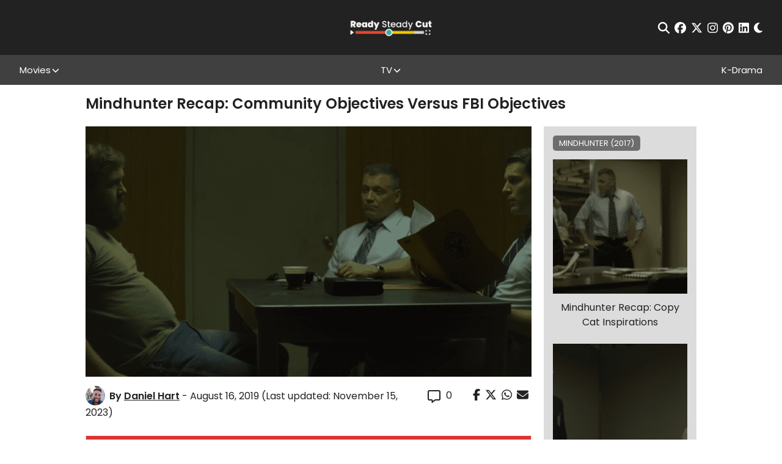

--- FILE ---
content_type: text/html; charset=UTF-8
request_url: https://readysteadycut.com/2019/08/16/recap-mindhunter-season-2-episode-7-netflix-series/
body_size: 28817
content:
<!DOCTYPE html>
<html lang="en-GB" data-theme="light">

<head profile="http://gmpg.org/xfn/11">
	<meta charset="UTF-8">
	<meta http-equiv="X-UA-Compatible" content="IE=edge,chrome=1">
	<meta name="viewport" content="width=device-width, initial-scale=1, maximum-scale=1">
	<script>
		var ajaxurl = "https://readysteadycut.com/wp-admin/admin-ajax.php";
	</script>

	<link rel="apple-touch-icon" sizes="120x120" href="https://readysteadycut.com/wp-content/themes/rsc/assets/images/apple-touch-icon.png">
	<link rel="icon" type="image/png" sizes="32x32" href="https://readysteadycut.com/wp-content/themes/rsc/assets/images/favicon-32x32.png">
	<link rel="icon" type="image/png" sizes="16x16" href="https://readysteadycut.com/wp-content/themes/rsc/assets/images/favicon-16x16.png">
	<link rel="manifest" href="https://readysteadycut.com/wp-content/themes/rsc/assets/images/site.webmanifest">
	<link rel="mask-icon" href="https://readysteadycut.com/wp-content/themes/rsc/assets/images/safari-pinned-tab.svg" color="#e2472d">
	<meta name="msapplication-TileColor" content="#ffffff">
	<meta name="theme-color" content="#ffffff">

	<meta name='robots' content='index, follow, max-image-preview:large, max-snippet:-1, max-video-preview:-1' />
<link rel='dns-prefetch' href='//static.klaviyo.com'>
<link rel='dns-prefetch' href='//a.pub.network'>

	<title>Mindhunter Season 2 Episode 7 Recap - Netflix Series | Ready Steady Cut</title><style id="perfmatters-used-css">.review-wrapper{border:1px solid #e7e7e7;margin-bottom:30px;clear:both;-webkit-box-sizing:border-box;box-sizing:border-box;}.review-wrapper li:after{content:"";display:block;clear:both;}.review-wrapper .review-desc li:after{display:none;}.review-wrapper .review-total-wrapper h5{font-family:inherit;}.review-summary-title{margin-bottom:5px;}.review-desc{padding:10px 15px;-webkit-box-sizing:border-box;box-sizing:border-box;}.review-desc p:last-child{margin-bottom:0;}#review .review-desc ul,#review .review-desc ol{margin:0;margin-left:0;padding:0;}.review-result-wrapper{white-space:nowrap;position:relative;}.review-star .review-result-wrapper{display:inline-block;}.review-result-wrapper i,.review-result-wrapper img.wp-review-image{font-style:normal;font-size:16px;padding:0;line-height:inherit;}.review-result{position:absolute;top:0;left:0;overflow:hidden;white-space:nowrap;}.review-total-wrapper{float:right;padding-right:0;clear:both;position:relative;-webkit-box-sizing:border-box;box-sizing:border-box;padding:10px 15px 20px 15px;}.review-total-wrapper span.review-total-box{border:0;display:block;font-size:40px;font-weight:700;text-align:right;margin:0;padding:35px 0 20px;width:100%;-webkit-box-sizing:border-box;box-sizing:border-box;overflow:hidden;}.review-star.review-total{position:relative;}.review-total{z-index:99;}.review-star,.wp-review-user-feature-rating-star{position:relative;margin-top:5px;margin:0 auto;display:inline-block;}#review .review-desc ul{margin:0;margin-left:20px;padding-left:0;}.review-result-wrapper .review-result i,.review-result-wrapper .review-result img.wp-review-image{opacity:1;filter:alpha(opacity=100);}@-webkit-keyframes spin{0%{-webkit-transform:rotate(0deg);transform:rotate(0deg);}100%{-webkit-transform:rotate(359deg);transform:rotate(359deg);}}@keyframes spin{0%{-webkit-transform:rotate(0deg);transform:rotate(0deg);}100%{-webkit-transform:rotate(359deg);transform:rotate(359deg);}}@media screen and (max-width: 480px){.review-total-wrapper{text-align:right;}.review-total-wrapper span.review-total-box{padding:10px 0 20px;text-align:right;padding-left:10px;}}@-webkit-keyframes load8{0%{-webkit-transform:rotate(0deg);transform:rotate(0deg);}100%{-webkit-transform:rotate(360deg);transform:rotate(360deg);}}@keyframes load8{0%{-webkit-transform:rotate(0deg);transform:rotate(0deg);}100%{-webkit-transform:rotate(360deg);transform:rotate(360deg);}}@font-face{font-family:"font-icons";src:url("https://readysteadycut.com/wp-content/plugins/wp-review/public/css/../fonts/font-icons.eot");src:url("https://readysteadycut.com/wp-content/plugins/wp-review/public/css/../fonts/font-icons.eot") format("embedded-opentype"),url("https://readysteadycut.com/wp-content/plugins/wp-review/public/css/../fonts/font-icons.woff") format("woff"),url("https://readysteadycut.com/wp-content/plugins/wp-review/public/css/../fonts/font-icons.ttf") format("truetype"),url("https://readysteadycut.com/wp-content/plugins/wp-review/public/css/../fonts/font-icons.svg") format("svg");font-weight:normal;font-style:normal;}[class^=mts-icon-]:before,[class*=" mts-icon-"]:before{font-family:"font-icons";font-style:normal;font-weight:normal;speak:none;display:inline-block;text-decoration:inherit;width:1em;margin-right:0;text-align:center;font-variant:normal;text-transform:none;line-height:1em;}[class*=mts-icon-loader]:before{font-family:"font-icons";font-style:normal;font-weight:normal;speak:none;display:inline-block;text-decoration:inherit;width:1em;margin-right:.2em;text-align:center;font-variant:normal;text-transform:none;line-height:1em;margin-left:.2em;}.mts-icon-star:before{content:"";}html{-webkit-box-sizing:border-box;box-sizing:border-box;}*,*:before,*:after{-webkit-box-sizing:border-box;box-sizing:border-box;}html{font-family:sans-serif;-ms-text-size-adjust:100%;-webkit-text-size-adjust:100%;}body{margin:0;}article,aside,details,figcaption,figure,footer,header,hgroup,main,menu,nav,section,summary{display:block;}[hidden],template{display:none;}a{background-color:rgba(0,0,0,0);}a:active,a:hover{outline:0;}b,strong{font-weight:bold;}h1{font-size:2em;margin:.67em 0;}img{border:0;}svg:not(:root){overflow:hidden;}hr{-webkit-box-sizing:content-box;box-sizing:content-box;height:0;}button,input,optgroup,select,textarea{color:inherit;font:inherit;margin:0;}button{overflow:visible;}button,select{text-transform:none;}button,html input[type=button],input[type=reset],input[type=submit]{-webkit-appearance:button;cursor:pointer;}button[disabled],html input[disabled]{cursor:default;}button::-moz-focus-inner,input::-moz-focus-inner{border:0;padding:0;}input{line-height:normal;}input[type=checkbox],input[type=radio]{-webkit-box-sizing:border-box;box-sizing:border-box;padding:0;}input[type=number]::-webkit-inner-spin-button,input[type=number]::-webkit-outer-spin-button{height:auto;}input[type=search]{-webkit-appearance:textfield;-webkit-box-sizing:content-box;box-sizing:content-box;}input[type=search]::-webkit-search-cancel-button,input[type=search]::-webkit-search-decoration{-webkit-appearance:none;}button{background:none;border:none;padding:0;}:root{--c-primary:#e14931;--c-white:#fff;}[data-theme=light]{--c-text:#222;--c-bg:#fff;--c-bg-rgb:255 255 255;--c-link:#e14931;--related-fallback-bg:#edca00;--newsletter-cta-bg:#35aea3;--comment-bg:#f8f8f8;--comment-border:1px solid #eaeaea;--form-element-bg:#fff;--dropdown-bg:#222;--article-nav-bg:#404040;--article-nav-text:var(--c-bg);--author-box-border:#404040;--caption-bg:#404040;--caption-text:#fff;--spoiler-bg:#f8f656;--spoiler-text:var(--c-text);--toc-bg:#b9090b;--toc-title:#fff;--toc-text:#b9090b;--toc-border:#eaeaea;}[data-theme=dark]{--c-text:#fff;--c-bg:#222;--c-bg-rgb:34 34 34;--c-link:#e14931;--related-fallback-bg:#937d01;--newsletter-cta-bg:#286863;--comment-bg:#424242;--comment-border:1px solid #000;--form-element-bg:#424242;--dropdown-bg:#404040;--article-nav-bg:var(--form-element-bg);--article-nav-text:var(--c-text);--author-box-border:#000;--caption-bg:#404040;--caption-text:#fff;--spoiler-bg:#f8f656;--spoiler-text:var(--c-bg);--toc-bg:#b9090b;--toc-title:#fff;--toc-text:#fff;--toc-border:#000;}@-webkit-keyframes fade-in{0%{opacity:0;}100%{opacity:1;}}@keyframes fade-in{0%{opacity:0;}100%{opacity:1;}}.btn,input[type=submit],button[type=submit],.wp-block-button__link{-webkit-box-align:center;-ms-flex-align:center;align-items:center;background-color:var(--c-text);border:1px solid var(--c-text);border-radius:0;color:var(--c-bg);display:-webkit-inline-box;display:-ms-inline-flexbox;display:inline-flex;font-family:"Poppins",sans-serif;font-size:10px;font-weight:700;-webkit-box-pack:center;-ms-flex-pack:center;justify-content:center;letter-spacing:2px;line-height:1;min-width:110px;height:33px;padding:5px 15px;text-align:center;text-transform:uppercase;-webkit-transition:all .2s ease-in;transition:all .2s ease-in;}@media (min-width: 768px){.btn,input[type=submit],button[type=submit],.wp-block-button__link{font-size:12px;min-width:150px;height:40px;padding-left:24px;padding-right:24px;}}.btn:hover,input[type=submit]:hover,button[type=submit]:hover,.wp-block-button__link:hover{background-color:var(--c-bg);border-color:var(--c-text);color:var(--c-text);}.btn.disabled,input.disabled[type=submit],button.disabled[type=submit],.btn[disabled],input[disabled][type=submit],button[disabled][type=submit],.wp-block-button__link.disabled,.wp-block-button__link[disabled]{pointer-events:none;opacity:.7;}button::-moz-focus-inner{padding:0;border:0;}.mobile-nav-toggle{background:none;border:none;display:block;padding:0;position:relative;z-index:100;}.mobile-nav-toggle__icon-bar{background-color:#fff;display:block;height:2px;-webkit-transform-origin:center center;-ms-transform-origin:center center;transform-origin:center center;-webkit-transition:all .2s ease-in;transition:all .2s ease-in;width:20px;}@media (min-width: 768px){.mobile-nav-toggle__icon-bar{height:3px;width:30px;}}.mobile-nav-toggle__icon-bar:nth-child(2){margin:5px 0;}input[type=text],input[type=password],input[type=email],input[type=tel],input[type=number],input[type=date],input[type=url]{background:var(--form-element-bg);border:1px solid rgba(0,0,0,0);border-radius:0;color:var(--c-text);font-size:13px;height:34px;padding:5px 10px;width:100%;}input[type=text]::-webkit-input-placeholder,input[type=password]::-webkit-input-placeholder,input[type=email]::-webkit-input-placeholder,input[type=tel]::-webkit-input-placeholder,input[type=number]::-webkit-input-placeholder,input[type=date]::-webkit-input-placeholder,input[type=url]::-webkit-input-placeholder{color:#707070;}input[type=text]::-moz-placeholder,input[type=password]::-moz-placeholder,input[type=email]::-moz-placeholder,input[type=tel]::-moz-placeholder,input[type=number]::-moz-placeholder,input[type=date]::-moz-placeholder,input[type=url]::-moz-placeholder{color:#707070;}input[type=text]:-ms-input-placeholder,input[type=password]:-ms-input-placeholder,input[type=email]:-ms-input-placeholder,input[type=tel]:-ms-input-placeholder,input[type=number]:-ms-input-placeholder,input[type=date]:-ms-input-placeholder,input[type=url]:-ms-input-placeholder{color:#707070;}input[type=text]:-moz-placeholder,input[type=password]:-moz-placeholder,input[type=email]:-moz-placeholder,input[type=tel]:-moz-placeholder,input[type=number]:-moz-placeholder,input[type=date]:-moz-placeholder,input[type=url]:-moz-placeholder{color:#707070;}input[type=text]:focus,input[type=password]:focus,input[type=email]:focus,input[type=tel]:focus,input[type=number]:focus,input[type=date]:focus,input[type=url]:focus{border-color:#222;}input[type=text][aria-invalid=true],input[type=password][aria-invalid=true],input[type=email][aria-invalid=true],input[type=tel][aria-invalid=true],input[type=number][aria-invalid=true],input[type=date][aria-invalid=true],input[type=url][aria-invalid=true]{border-color:red;}input[type=text]::-ms-reveal,input[type=text]::-ms-clear,input[type=password]::-ms-reveal,input[type=password]::-ms-clear,input[type=email]::-ms-reveal,input[type=email]::-ms-clear,input[type=tel]::-ms-reveal,input[type=tel]::-ms-clear,input[type=number]::-ms-reveal,input[type=number]::-ms-clear,input[type=date]::-ms-reveal,input[type=date]::-ms-clear,input[type=url]::-ms-reveal,input[type=url]::-ms-clear{display:none;}input[type=text]:not(.flatpickr-input)[readonly],input[type=password]:not(.flatpickr-input)[readonly],input[type=email]:not(.flatpickr-input)[readonly],input[type=tel]:not(.flatpickr-input)[readonly],input[type=number]:not(.flatpickr-input)[readonly],input[type=date]:not(.flatpickr-input)[readonly],input[type=url]:not(.flatpickr-input)[readonly]{color:#404040;cursor:default;pointer-events:none;}input[type=text]:not(.flatpickr-input)[readonly]:focus,input[type=password]:not(.flatpickr-input)[readonly]:focus,input[type=email]:not(.flatpickr-input)[readonly]:focus,input[type=tel]:not(.flatpickr-input)[readonly]:focus,input[type=number]:not(.flatpickr-input)[readonly]:focus,input[type=date]:not(.flatpickr-input)[readonly]:focus,input[type=url]:not(.flatpickr-input)[readonly]:focus{border-color:#c9c5bd;}input[type=date]::-webkit-calendar-picker-indicator{background:rgba(0,0,0,0);bottom:0;color:rgba(0,0,0,0);cursor:pointer;height:auto;left:0;position:absolute;right:0;top:0;width:auto;z-index:10;}input[type=date]::-webkit-inner-spin-button,input[type=date]::-webkit-clear-button{position:relative;z-index:11;}.social-icons{-webkit-box-align:center;-ms-flex-align:center;align-items:center;display:-webkit-box;display:-ms-flexbox;display:flex;font-size:19px;}.social-icons__icon{color:inherit;display:block;margin:0 4px;-webkit-transition:all .2s ease-in;transition:all .2s ease-in;}.social-icons__icon:last-child{margin-right:0;}.social-icons__icon svg{display:block;}.social-icons__icon:hover{color:#edca00;}.sharing-icons{-webkit-box-align:center;-ms-flex-align:center;align-items:center;display:-webkit-box;display:-ms-flexbox;display:flex;}.sharing-icon{background:none;border:none;display:block;margin:0 4px;padding:0;}.sharing-icon:last-child{margin-right:0;}.sharing-icon svg{font-size:19px;}.sharing-icon--facebook:hover{color:#3b5998;}.sharing-icon--twitter:hover{color:#1da1f2;}.sharing-icon--whatsapp:hover{color:#075e54;}.sharing-icon--email:hover{color:#e14931;}.searchform-wrapper{width:90%;max-width:700px;}.searchform-wrapper__inner{position:relative;}.searchform-wrapper__inner input[type=text]{background:none;border:none;border-bottom:2px solid #fff;color:#fff;height:60px;font-size:1.5em;padding-left:0;padding-right:35px;width:100%;}.searchform-wrapper__inner input[type=text]::-webkit-input-placeholder{color:currentColor;}.searchform-wrapper__inner input[type=text]::-moz-placeholder{color:currentColor;opacity:1;}.searchform-wrapper__inner input[type=text]:-ms-input-placeholder{color:currentColor;}.searchform-wrapper__inner input[type=text]:-moz-placeholder{color:currentColor;}.searchform-wrapper__inner button{background:none;border:none;font-size:28px;height:auto;min-width:0;padding:0;position:absolute;right:0;top:0;bottom:0;width:auto;}.searchform-wrapper__inner button:hover{background:none;color:#fff;}.right-rail{display:none;}@media (min-width: 768px){.right-rail{background-color:var(--sidebar-bg);display:block;padding-top:2em;position:sticky;top:50px;}}.related-articles{display:none;}@media (min-width: 768px){.related-articles{background-color:var(--sidebar-bg);display:block;padding:15px;}}.related-articles.load-dynamically::after{display:none;}.related-article{display:block;}.related-article+.related-article{margin-top:23px;}.related-article__img-wrapper{background-color:var(--related-fallback-bg);background-size:cover;background-position:center center;margin-bottom:11px;position:relative;}.related-article__img-wrapper:before{content:"";display:table;padding-top:100%;}.related-article__img{position:absolute;top:0;right:0;bottom:0;left:0;display:-webkit-box;display:-ms-flexbox;display:flex;z-index:3;overflow:hidden;}.related-article__img img{display:block;-o-object-fit:cover;object-fit:cover;width:100%;height:100%;font-size:0;}.related-article__title{text-align:center;font-size:1em;font-weight:400;}.article-author-box{margin:15px 0;background-color:var(--sidebar-bg);border-top:2px solid var(--c-primary);padding:25px 15px;}@media (min-width: 768px){.article-author-box{-webkit-box-align:start;-ms-flex-align:start;align-items:flex-start;display:-webkit-box;display:-ms-flexbox;display:flex;-webkit-box-pack:justify;-ms-flex-pack:justify;justify-content:space-between;}}.article-author-box__img{margin-bottom:10px;text-align:center;}@media (min-width: 768px){.article-author-box__img{width:20%;}}.article-author-box__img img{display:block;max-width:150px !important;}@media (min-width: 768px){.article-author-box__img img{max-width:100% !important;}}@media (min-width: 768px){.article-author-box__main{width:75%;}}.article-author-box__name{font-size:1em;font-weight:600;margin-bottom:10px;}.article-author-box__name a{color:var(--c-primary);}.article-author-box__bio{margin-bottom:10px;font-size:.88em;}@media (max-width: 767px){.article-author-box__btn .btn,.article-author-box__btn input[type=submit],.article-author-box__btn button[type=submit]{height:45px;font-size:12px;text-align:left;line-height:1.2;}}html{height:auto;overflow-x:hidden;overflow-x:clip;}body{background-color:var(--c-bg);color:var(--c-text);font-family:"Poppins",sans-serif;font-size:14px;font-weight:400;height:auto;line-height:1.2;-webkit-font-smoothing:antialiased;-moz-osx-font-smoothing:grayscale;}@media (min-width: 992px){body{font-size:16px;}}body ::-moz-selection{background:rgba(225,73,49,.99);color:#fff;}body ::selection{background:rgba(225,73,49,.99);color:#fff;}img:not(.lazy-img){height:auto;max-width:100%;}img.aligncenter{display:block;margin-left:auto;margin-right:auto;}a{color:inherit;font-weight:inherit;text-decoration:none;}p{margin-bottom:.89em;margin-top:0;}h1,h2,h3{font-weight:600;line-height:1.5;margin:0;}h4,h5,h6{font-weight:500;line-height:1.2;margin:0;}h1{font-size:2em;}h3{font-size:1.5em;}h4{font-size:1.25em;}h5{font-size:1.125em;}*:focus{outline:none;}*:first-child{margin-top:0;}*:last-child{margin-bottom:0;}.sr-only{border:0 !important;clip:rect(1px,1px,1px,1px) !important;-webkit-clip-path:inset(50%) !important;clip-path:inset(50%) !important;height:1px !important;margin:-1px !important;overflow:hidden !important;padding:0 !important;position:absolute !important;width:1px !important;white-space:nowrap !important;}.main-content{margin:0 auto;max-width:1440px;}.main-content__inner{position:relative;}.browser-message{background:#fff;display:none;height:100vh;position:relative;width:100%;z-index:999999;}.browser-message-inner{font-size:2em;left:50%;position:absolute;text-align:center;top:50%;-webkit-transform:translate(-50%,-50%);-ms-transform:translate(-50%,-50%);transform:translate(-50%,-50%);width:60%;}.browser-message-inner a{color:blue;text-decoration:underline;}@-webkit-keyframes blink{from{opacity:1;}to{opacity:.5;}}@keyframes blink{from{opacity:1;}to{opacity:.5;}}.load-dynamically{position:relative;}.load-dynamically:after{color:#fff;content:"Loading...";font-size:2em;font-weight:700;position:absolute;top:50%;left:0;right:0;text-align:center;-webkit-transform:translateY(-50%);-ms-transform:translateY(-50%);transform:translateY(-50%);}.site-header{--header-height:69px;--header-offset:var(--offset,0);background-color:#222;color:#fff;position:sticky;top:0;z-index:500;}@media (min-width: 992px){.site-header{--header-height:90px;top:calc(var(--header-height) * -1);}}.site-header__top{height:var(--header-height);display:-webkit-box;display:-ms-flexbox;display:flex;-webkit-box-align:center;-ms-flex-align:center;align-items:center;}.site-header__top .site-header__inner{display:grid;grid-template-columns:auto auto 20px;}@media (min-width: 768px){.site-header__top .site-header__inner{grid-template-columns:1fr 1fr 1fr;}}.site-header__bottom{background-color:#404040;display:none;padding:15px 0;}@media (min-width: 992px){.site-header__bottom{display:block;padding:0;}}.site-header__bottom .site-header__inner{display:-webkit-box;display:-ms-flexbox;display:flex;-webkit-box-orient:vertical;-webkit-box-direction:normal;-ms-flex-direction:column;flex-direction:column;}@media (min-width: 992px){.site-header__bottom .site-header__inner{-webkit-box-align:center;-ms-flex-align:center;align-items:center;-webkit-box-orient:horizontal;-webkit-box-direction:normal;-ms-flex-direction:row;flex-direction:row;-webkit-box-pack:justify;-ms-flex-pack:justify;justify-content:space-between;}}.site-header__inner{margin:0 auto;max-width:1500px;width:95%;}.site-header__newsletter{display:-webkit-box;display:-ms-flexbox;display:flex;-webkit-box-align:center;-ms-flex-align:center;align-items:center;}@media (max-width: 991px){.site-header__newsletter{display:none;}}.site-header__newsletter button{background:none;border:none;padding:0;font-weight:700;font-size:14px;}@media (min-width: 768px)and (max-width: 991px){.site-header__newsletter button{text-align:left;}}.site-header__inner-newsletter{text-align:center;margin-bottom:1em;}@media (min-width: 992px){.site-header__inner-newsletter{display:none;}}.site-header__inner-newsletter button{background:none;border:none;padding:0;font-size:14px;}.site-header__logo-wrapper{display:inline-block;grid-column:1/span 1;}@media (min-width: 768px){.site-header__logo-wrapper{grid-column:2/span 1;text-align:center;}}@media (min-width: 992px){.site-header__logo-wrapper{-webkit-box-align:center;-ms-flex-align:center;align-items:center;display:-webkit-box;display:-ms-flexbox;display:flex;-webkit-box-pack:center;-ms-flex-pack:center;justify-content:center;}}.site-header__logo{display:inline-block;}@media (min-width: 992px){.site-header__logo{display:block;}}.site-header__logo img{display:block;height:28px;width:auto;}@media (min-width: 400px){.site-header__logo img{height:33px;}}@media (min-width: 768px){.site-header__logo img{height:45px;}}@media (min-width: 992px){.site-header__logo img{height:38px;}}.site-header__toggle-wrapper{align-self:center;grid-column:3/span 1;}.site-header__toggle-wrapper .mobile-nav-toggle{margin-left:auto;}@media (min-width: 992px){.site-header__toggle-wrapper{display:none;}}.site-header__nav-wrapper{width:100%;}.site-header__menu{list-style:none;margin:0 0 1em;padding:0;}@media (min-width: 992px){.site-header__menu{-webkit-box-align:stretch;-ms-flex-align:stretch;align-items:stretch;display:-webkit-box;display:-ms-flexbox;display:flex;-ms-flex-wrap:wrap;flex-wrap:wrap;-webkit-box-pack:start;-ms-flex-pack:start;justify-content:flex-start;margin-bottom:0;gap:0 10px;}}@media (min-width: 1200px){.site-header__menu{gap:0;-webkit-box-pack:justify;-ms-flex-pack:justify;justify-content:space-between;}}.site-header__menu .menu-item{text-align:center;}.site-header__menu .menu-item a{color:inherit;font-size:15px;display:inline-block;text-align:center;}@media (min-width: 768px){.site-header__menu .menu-item a{display:block;}}.site-header__menu .menu-item.menu-item-has-children{position:relative;display:-webkit-box;display:-ms-flexbox;display:flex;-webkit-box-align:center;-ms-flex-align:center;align-items:center;-webkit-box-pack:center;-ms-flex-pack:center;justify-content:center;padding-right:14px;}@media (max-width: 991px){.site-header__menu .menu-item.menu-item-has-children{-ms-flex-wrap:wrap;flex-wrap:wrap;}}@media (min-width: 1200px){.site-header__menu .menu-item.menu-item-has-children:hover>.sub-menu{display:block;}}@media (min-width: 1200px){.site-header__menu .menu-item:hover>a{color:#edca00;}}.site-header__menu .sub-menu{color:#bfbfbf;display:none;list-style:none;margin:0;padding:0;width:100%;}@media (min-width: 992px){.site-header__menu .sub-menu{background:var(--dropdown-bg);left:50%;padding:1em 0;position:absolute;-webkit-transform:translateX(-50%);-ms-transform:translateX(-50%);transform:translateX(-50%);width:240px;z-index:100;top:100%;}}.site-header__menu .sub-menu:before,.site-header__menu .sub-menu:after{background-color:#707070;content:"";display:block;height:1px;margin:5px auto;width:50px;}@media (min-width: 768px){.site-header__menu .sub-menu:before,.site-header__menu .sub-menu:after{display:none;}}.site-header__menu .sub-menu a{padding:.5em 1em;}@media (min-width: 992px){.site-header__menu>.menu-item{height:49px;}}@media (max-width: 991px){.site-header__menu>.menu-item{padding:.5em 0;}}.site-header__menu>.menu-item>a{-webkit-box-align:center;-ms-flex-align:center;align-items:center;display:-webkit-box;display:-ms-flexbox;display:flex;-webkit-box-pack:center;-ms-flex-pack:center;justify-content:center;height:100%;}.site-header__search-wrapper{position:fixed;top:0;right:0;bottom:0;left:0;z-index:500;background-color:rgba(34,34,34,.9);display:none;-webkit-box-align:center;-ms-flex-align:center;align-items:center;-webkit-box-pack:center;-ms-flex-pack:center;justify-content:center;}@media (max-width: 767px){.site-header__search-wrapper{-webkit-box-align:start;-ms-flex-align:start;align-items:flex-start;padding-top:6vh;}}.site-header__search-wrapper .close{position:absolute;top:2em;right:2em;font-size:30px;background:none;border:none;padding:0;}@media (max-width: 767px){.site-header__search-wrapper .close{top:.5em;right:5%;}}.site-header__actions{display:-webkit-box;display:-ms-flexbox;display:flex;-webkit-box-align:center;-ms-flex-align:center;align-items:center;-webkit-box-pack:center;-ms-flex-pack:center;justify-content:center;grid-column:2/span 1;grid-row:1/span 1;}@media (min-width: 768px){.site-header__actions{grid-column:1/span 1;-webkit-box-pack:start;-ms-flex-pack:start;justify-content:flex-start;}}@media (min-width: 992px){.site-header__actions{grid-column:3/span 1;-webkit-box-pack:end;-ms-flex-pack:end;justify-content:flex-end;}}@media (min-width: 992px){.site-header__actions{grid-column:3/span 1;}}.site-header__actions .social-icons{-webkit-box-pack:center;-ms-flex-pack:center;justify-content:center;}@media (max-width: 767px){.site-header__actions .social-icons{font-size:16px;}}@media (min-width: 768px){.site-header__actions .social-icons{-webkit-box-pack:start;-ms-flex-pack:start;justify-content:flex-start;}}@media (min-width: 992px){.site-header__actions .social-icons{-webkit-box-pack:end;-ms-flex-pack:end;justify-content:flex-end;}}.site-footer{background:#222;color:#fff;padding:8px 0;padding-bottom:calc(var(--fsAddBuffer) * 5);}.site-footer__inner{margin:0 auto;max-width:1143px;width:90%;}.site-footer__top{-webkit-box-align:center;-ms-flex-align:center;align-items:center;border-bottom:1px solid #707070;display:-webkit-box;display:-ms-flexbox;display:flex;-webkit-box-orient:vertical;-webkit-box-direction:normal;-ms-flex-direction:column;flex-direction:column;padding:18px 0;}@media (min-width: 768px){.site-footer__top{-webkit-box-orient:horizontal;-webkit-box-direction:normal;-ms-flex-direction:row;flex-direction:row;-webkit-box-pack:justify;-ms-flex-pack:justify;justify-content:space-between;}}.site-footer__top .social-icons{font-size:28px;}.site-footer__bottom{padding:16px 0 8px;}.site-footer__logo{display:none;}@media (min-width: 768px){.site-footer__logo{display:block;}}.site-footer__logo img{display:block;height:38px;width:auto;}.site-footer__menu{list-style:none;margin:0 0 1em;padding:0;text-align:center;}@media (min-width: 768px){.site-footer__menu{display:grid;grid-template-columns:1fr 1fr 1fr 1fr;}}@media (min-width: 1200px){.site-footer__menu{-webkit-box-align:center;-ms-flex-align:center;align-items:center;display:-webkit-box;display:-ms-flexbox;display:flex;-webkit-box-pack:justify;-ms-flex-pack:justify;justify-content:space-between;font-size:.875em;}.site-footer__menu a:hover{color:#edca00;}}@media (min-width: 1300px){.site-footer__menu{font-size:1em;}}.site-footer__menu>li{margin:10px 0;}.site-footer__copy{font-size:10px;line-height:1.6;}.site-footer__copy a{text-decoration:underline;}.article-wrapper{color:var(--c-text);padding-top:18px;}.article-wrapper__inner{margin:0 auto;max-width:1000px;width:90%;}@media (min-width: 768px){.article-wrapper__inner{-webkit-box-align:center;-ms-flex-align:center;align-items:center;display:-webkit-box;display:-ms-flexbox;display:flex;-ms-flex-wrap:wrap;flex-wrap:wrap;-webkit-box-pack:justify;-ms-flex-pack:justify;justify-content:space-between;}}.article-wrapper__title{font-size:1.375em;margin-bottom:8px;width:100%;line-height:1.1;}@media (min-width: 768px){.article-wrapper__title{font-size:1.5em;}}.article-wrapper__meta{-webkit-box-align:center;-ms-flex-align:center;align-items:center;display:-webkit-box;display:-ms-flexbox;display:flex;min-width:0;}@media (max-width: 767px){.article-wrapper__meta{-ms-flex-wrap:wrap;flex-wrap:wrap;}}.article-wrapper__meta--full{width:100%;}@media (min-width: 768px){.article-wrapper__meta--full{margin-top:5px;}}.article-wrapper__meta-item{-webkit-box-align:center;-ms-flex-align:center;align-items:center;display:-webkit-box;display:-ms-flexbox;display:flex;-ms-flex-wrap:wrap;flex-wrap:wrap;margin-right:2.125em;}@media (max-width: 767px){.article-wrapper__meta-item{margin-right:12px;margin-bottom:5px;}}.article-wrapper__meta-item:last-child{margin-right:0;}.article-wrapper__meta-item svg{display:block;font-size:16px;margin-right:9px;}@media (min-width: 768px){.article-wrapper__meta-item svg{font-size:21px;}}.article-wrapper__meta-item .modified{display:inline-block;font-weight:700;}@media (min-width: 768px){.article-wrapper__meta-item .modified{margin-left:5px;}}.article-wrapper__meta-item__comment{padding-top:.5em;}@media (max-width: 991px){.article-wrapper__sharing{background:#fff;position:fixed;top:0;left:0;right:0;padding:5px;z-index:300;-webkit-transition:all .2s ease-in;transition:all .2s ease-in;-webkit-transform:translateY(-100%);-ms-transform:translateY(-100%);transform:translateY(-100%);}.article-wrapper__sharing .sharing-icons{-webkit-box-pack:center;-ms-flex-pack:center;justify-content:center;}.article-wrapper__sharing .sharing-icons:before{content:"Share:";}}.article-wrapper__img-wrapper{background-size:cover;background-position:center center;margin-bottom:15px;width:100%;}@media (min-width: 768px){.article-wrapper__img-wrapper{display:block;margin-top:15px;}}.article-wrapper__img-wrapper:before{content:"";display:table;padding-top:35%;}@media (min-width: 768px){.article-wrapper__img-wrapper:before{padding-top:27.2%;}}.article-wrapper__main{padding-top:1em;width:100%;}@media (min-width: 768px){.article-wrapper__main{-webkit-box-align:start;-ms-flex-align:start;align-items:flex-start;display:-webkit-box;display:-ms-flexbox;display:flex;-webkit-box-pack:justify;-ms-flex-pack:justify;justify-content:space-between;}}.article-wrapper__content{--fs:18px;font-size:var(--fs);line-height:1.5;margin-bottom:16px;width:100%;min-width:0;}@media (min-width: 768px){.article-wrapper__content{width:73%;}}@media (max-width: 767px){.article-wrapper__content{--fs:16px;}}.article-wrapper__content .review-wrapper{display:none;}.article-wrapper__content h1,.article-wrapper__content h2,.article-wrapper__content h3,.article-wrapper__content h4,.article-wrapper__content h5,.article-wrapper__content h6{line-height:1.3;margin-bottom:16px;}@media (max-width: 767px){.article-wrapper__content h3{font-size:1.1875em;}.article-wrapper__content h4{font-size:1.125em;}.article-wrapper__content h5{font-size:1.0625em;}}.article-wrapper__content h3{background-color:var(--c-primary);color:var(--c-white);text-align:center;padding:15px;}@media (min-width: 768px){.article-wrapper__content h3{font-size:1.22em;}}.article-wrapper__content p{margin-bottom:1em;}.article-wrapper__content p a,.article-wrapper__content li a{color:#e14931;font-weight:600;}.article-wrapper__side{margin-bottom:1em;width:100%;min-width:0;}@media (min-width: 768px){.article-wrapper__side{-ms-flex-item-align:stretch;align-self:stretch;width:25%;}}.article-wrapper__pagination{display:grid;grid-template-columns:1fr auto 1fr;width:100%;margin:15px 0;gap:1px;}@media (min-width: 768px){.article-wrapper__pagination{grid-template-columns:1fr 1fr 1fr;}}.article-wrapper__pagination svg{display:block;height:23px;width:27px;}.article-wrapper__pagination a,.article-wrapper__pagination span{-webkit-box-align:center;-ms-flex-align:center;align-items:center;background-color:var(--article-nav-bg);border:1px solid var(--article-nav-bg);color:var(--article-nav-text);display:-webkit-box;display:-ms-flexbox;display:flex;font-size:11px;font-weight:600;padding:8px 15px;}@media (max-width: 767px){.article-wrapper__pagination a,.article-wrapper__pagination span{padding:8px;text-align:center;-webkit-box-pack:center;-ms-flex-pack:center;justify-content:center;}}.article-wrapper__pagination a svg,.article-wrapper__pagination span svg{fill:currentColor;margin-right:15px;}@media (max-width: 767px){.article-wrapper__pagination a svg,.article-wrapper__pagination span svg{display:none;}}.article-wrapper__pagination a.previous,.article-wrapper__pagination span.previous{grid-column:1;}.article-wrapper__pagination a.all,.article-wrapper__pagination span.all{grid-column:2;-webkit-box-pack:center;-ms-flex-pack:center;justify-content:center;}.article-wrapper__pagination a.next,.article-wrapper__pagination span.next{grid-column:3;}@media (min-width: 768px){.article-wrapper__pagination a.next,.article-wrapper__pagination span.next{-webkit-box-pack:end;-ms-flex-pack:end;justify-content:flex-end;}}.article-wrapper__pagination a.next svg,.article-wrapper__pagination span.next svg{margin-right:0;margin-left:15px;}.article-wrapper__pagination a:hover,.article-wrapper__pagination span:hover{opacity:.9;}.article-wrapper__comments{margin-bottom:1em;width:100%;}.article-wrapper__comments a{color:#e14931;}.article-wrapper--image_contained .article-wrapper__img-wrapper{margin-top:0;position:relative;overflow:hidden;}.article-wrapper--image_contained .article-wrapper__img-wrapper:before{padding-top:56.25%;}.article-wrapper--image_contained .article-wrapper__img-wrapper div{display:-webkit-box;display:-ms-flexbox;display:flex;position:absolute;top:0;right:0;bottom:0;left:0;}.article-wrapper--image_contained .article-wrapper__img-wrapper div img{font-size:0;-o-object-fit:cover;object-fit:cover;width:100%;}.article-wrapper--image_contained .article-wrapper__content .review-wrapper{display:block;}#openweb-respond{padding:1em;}</style><link rel="preload" as="style" href="https://fonts.googleapis.com/css2?family=Poppins%3Awght%40300%3B400%3B500%3B600&#038;ver=6.9&#038;display=swap" /><link rel="stylesheet" href="https://fonts.googleapis.com/css2?family=Poppins%3Awght%40300%3B400%3B500%3B600&#038;ver=6.9&#038;display=swap" media="print" onload="this.media='all'" /><noscript><link rel="stylesheet" href="https://fonts.googleapis.com/css2?family=Poppins%3Awght%40300%3B400%3B500%3B600&#038;ver=6.9&#038;display=swap" /></noscript>
	<meta name="description" content="Mindhunter Season 2, Episode 7 toys with politics mixed with the investigation, as the Atlanta case is becoming a dead-end." />
	<link rel="canonical" href="https://readysteadycut.com/2019/08/16/recap-mindhunter-season-2-episode-7-netflix-series/" />
	<meta property="og:locale" content="en_GB" />
	<meta property="og:type" content="article" />
	<meta property="og:title" content="Mindhunter Recap: Community Objectives Versus FBI Objectives" />
	<meta property="og:description" content="Mindhunter Season 2, Episode 7 toys with politics mixed with the investigation, as the Atlanta case is becoming a dead-end." />
	<meta property="og:url" content="https://readysteadycut.com/2019/08/16/recap-mindhunter-season-2-episode-7-netflix-series/" />
	<meta property="og:site_name" content="Ready Steady Cut" />
	<meta property="article:publisher" content="https://www.facebook.com/ReadySteadyCutWebsite/" />
	<meta property="article:published_time" content="2019-08-16T16:35:11+00:00" />
	<meta property="article:modified_time" content="2023-11-15T13:51:20+00:00" />
	<meta property="og:image" content="https://readysteadycut.com/wp-content/uploads/2019/08/Screenshot-2019-08-16-at-16.12.45-2-1024x495.png" />
	<meta property="og:image:width" content="1024" />
	<meta property="og:image:height" content="495" />
	<meta property="og:image:type" content="image/png" />
	<meta name="author" content="Daniel Hart" />
	<meta name="twitter:card" content="summary_large_image" />
	<meta name="twitter:creator" content="@Okayy_Dan" />
	<meta name="twitter:site" content="@ReadySteadyCut" />
	<meta name="twitter:label1" content="Written by" />
	<meta name="twitter:data1" content="Daniel Hart" />
	<meta name="twitter:label2" content="Estimated reading time" />
	<meta name="twitter:data2" content="3 minutes" />
	<script type="application/ld+json" class="yoast-schema-graph">{"@context":"https://schema.org","@graph":[{"@type":"Article","@id":"https://readysteadycut.com/2019/08/16/recap-mindhunter-season-2-episode-7-netflix-series/#article","isPartOf":{"@id":"https://readysteadycut.com/2019/08/16/recap-mindhunter-season-2-episode-7-netflix-series/"},"author":{"name":"Daniel Hart","@id":"https://readysteadycut.com/#/schema/person/f5340027976aec1dd5a16370d2d688d7"},"headline":"Mindhunter Recap: Community Objectives Versus FBI Objectives","datePublished":"2019-08-16T16:35:11+00:00","dateModified":"2023-11-15T13:51:20+00:00","mainEntityOfPage":{"@id":"https://readysteadycut.com/2019/08/16/recap-mindhunter-season-2-episode-7-netflix-series/"},"wordCount":505,"commentCount":0,"publisher":{"@id":"https://readysteadycut.com/#organization"},"image":{"@id":"https://readysteadycut.com/2019/08/16/recap-mindhunter-season-2-episode-7-netflix-series/#primaryimage"},"thumbnailUrl":"https://readysteadycut.com/wp-content/uploads/2019/08/Screenshot-2019-08-16-at-16.12.45-2.png","keywords":["Drama"],"articleSection":["Netflix","TV Recaps"],"inLanguage":"en-GB","potentialAction":[{"@type":"CommentAction","name":"Comment","target":["https://readysteadycut.com/2019/08/16/recap-mindhunter-season-2-episode-7-netflix-series/#respond"]}],"copyrightYear":"2019","copyrightHolder":{"@id":"https://readysteadycut.com/#organization"}},{"@type":"WebPage","@id":"https://readysteadycut.com/2019/08/16/recap-mindhunter-season-2-episode-7-netflix-series/","url":"https://readysteadycut.com/2019/08/16/recap-mindhunter-season-2-episode-7-netflix-series/","name":"Mindhunter Season 2 Episode 7 Recap - Netflix Series | Ready Steady Cut","isPartOf":{"@id":"https://readysteadycut.com/#website"},"primaryImageOfPage":{"@id":"https://readysteadycut.com/2019/08/16/recap-mindhunter-season-2-episode-7-netflix-series/#primaryimage"},"image":{"@id":"https://readysteadycut.com/2019/08/16/recap-mindhunter-season-2-episode-7-netflix-series/#primaryimage"},"thumbnailUrl":"https://readysteadycut.com/wp-content/uploads/2019/08/Screenshot-2019-08-16-at-16.12.45-2.png","datePublished":"2019-08-16T16:35:11+00:00","dateModified":"2023-11-15T13:51:20+00:00","description":"Mindhunter Season 2, Episode 7 toys with politics mixed with the investigation, as the Atlanta case is becoming a dead-end.","breadcrumb":{"@id":"https://readysteadycut.com/2019/08/16/recap-mindhunter-season-2-episode-7-netflix-series/#breadcrumb"},"inLanguage":"en-GB","potentialAction":[{"@type":"ReadAction","target":["https://readysteadycut.com/2019/08/16/recap-mindhunter-season-2-episode-7-netflix-series/"]}]},{"@type":"ImageObject","inLanguage":"en-GB","@id":"https://readysteadycut.com/2019/08/16/recap-mindhunter-season-2-episode-7-netflix-series/#primaryimage","url":"https://readysteadycut.com/wp-content/uploads/2019/08/Screenshot-2019-08-16-at-16.12.45-2.png","contentUrl":"https://readysteadycut.com/wp-content/uploads/2019/08/Screenshot-2019-08-16-at-16.12.45-2.png","width":3129,"height":1512,"caption":"Netflix Series Mindhunter Season 2, Episode 7"},{"@type":"BreadcrumbList","@id":"https://readysteadycut.com/2019/08/16/recap-mindhunter-season-2-episode-7-netflix-series/#breadcrumb","itemListElement":[{"@type":"ListItem","position":1,"name":"Home","item":"https://readysteadycut.com/"},{"@type":"ListItem","position":2,"name":"Platform","item":"https://readysteadycut.com/category/platform/"},{"@type":"ListItem","position":3,"name":"Netflix","item":"https://readysteadycut.com/category/platform/netflix/"},{"@type":"ListItem","position":4,"name":"Mindhunter Recap: Community Objectives Versus FBI Objectives"}]},{"@type":"WebSite","@id":"https://readysteadycut.com/#website","url":"https://readysteadycut.com/","name":"Ready Steady Cut","description":"Movies and TV Reviews, Recaps, Explainers and News","publisher":{"@id":"https://readysteadycut.com/#organization"},"potentialAction":[{"@type":"SearchAction","target":{"@type":"EntryPoint","urlTemplate":"https://readysteadycut.com/?s={search_term_string}"},"query-input":{"@type":"PropertyValueSpecification","valueRequired":true,"valueName":"search_term_string"}}],"inLanguage":"en-GB"},{"@type":"Organization","@id":"https://readysteadycut.com/#organization","name":"Ready Steady Cut","url":"https://readysteadycut.com/","logo":{"@type":"ImageObject","inLanguage":"en-GB","@id":"https://readysteadycut.com/#/schema/logo/image/","url":"https://readysteadycut.com/wp-content/uploads/2025/06/RSC-Favicon-01.png","contentUrl":"https://readysteadycut.com/wp-content/uploads/2025/06/RSC-Favicon-01.png","width":134,"height":134,"caption":"Ready Steady Cut"},"image":{"@id":"https://readysteadycut.com/#/schema/logo/image/"},"sameAs":["https://www.facebook.com/ReadySteadyCutWebsite/","https://x.com/ReadySteadyCut","https://www.pinterest.co.uk/ReadySteadyCut/","https://www.reddit.com/r/ReadySteadyCut/","https://www.instagram.com/readysteadycut/","https://www.threads.net/@readysteadycut","https://www.rottentomatoes.com/critics/ready-steady-cut-staff","https://www.newsbreak.com/@c/302461077?s=01","https://bsky.app/profile/readysteadycut.bsky.social","https://www.linkedin.com/company/ready-steady-cut/"],"description":"Ready Steady Cut was founded in 2017 to provide fresh, on-trend coverage of movies, TV, entertainment, and streaming. Our mission is simple; as an independent website, we strive to provide the best reviews, recaps, explainers, features, and news using our expertise and knowledge. Our goal is always to offer our readers and community the best and most transparent opinions in our space.","email":"contact@readysteadycut.com","legalName":"Ready Steady Cut","foundingDate":"2017-04-05","numberOfEmployees":{"@type":"QuantitativeValue","minValue":"1","maxValue":"10"},"publishingPrinciples":"https://readysteadycut.com/about/","ownershipFundingInfo":"https://readysteadycut.com/about/","actionableFeedbackPolicy":"https://readysteadycut.com/contact/","correctionsPolicy":"https://readysteadycut.com/editorial-corrections-policy/","ethicsPolicy":"https://readysteadycut.com/about/"},{"@type":"Person","@id":"https://readysteadycut.com/#/schema/person/f5340027976aec1dd5a16370d2d688d7","name":"Daniel Hart","image":{"@type":"ImageObject","inLanguage":"en-GB","@id":"https://readysteadycut.com/#/schema/person/image/","url":"https://secure.gravatar.com/avatar/d584506dfeadae57ab05d443c1272c464b9a87a9675d21b5885e26b8f7987694?s=96&d=blank&r=g","contentUrl":"https://secure.gravatar.com/avatar/d584506dfeadae57ab05d443c1272c464b9a87a9675d21b5885e26b8f7987694?s=96&d=blank&r=g","caption":"Daniel Hart"},"description":"Daniel co-founded Ready Steady Cut and has served as Editor-in-Chief since 2017. Since then, Dan has been at the top of his game, ensuring that we only produce and upload exceptional-quality content and that we’re up to date with the latest additions to the streaming and entertainment world. An expert film writer with years of experience, Dan knows the current, latest, and upcoming film and TV show crazes and ensures his team has the same degree of knowledge about what they write. Daniel has been interested in Film and TV since an early age, making various blogs in his early teenage years. His interest followed his education, and Dan earned a Bachelor's Degree in Film and Media at Manchester Metropolitan University in 2012. After university, he took on various job roles, including being part of the social media team at a small business. However, Dan had a real passion for entertainment coverage, and in 2016, he co-founded Ready Steady Cut and has been operating it since. Daniel is also individually approved for Rotten Tomatoes and gained that status in June 2020. Here is his Rotten Tomatoes Profile.","sameAs":["https://www.instagram.com/okayy_dan/","https://www.linkedin.com/in/daniel-hart-53755464/","https://x.com/Okayy_Dan"],"honorificPrefix":"Mr","birthDate":"1990-10-04","gender":"Male","knowsAbout":["Film and TV Analysis","Editorial","Entertainment"],"knowsLanguage":["English"],"jobTitle":"Editor-in-Chief","worksFor":"Ready Steady Cut","url":"https://readysteadycut.com/author/danhartfilm/"}]}</script>


<link rel='dns-prefetch' href='//ajax.googleapis.com' />
<link rel='dns-prefetch' href='//kit.fontawesome.com' />
<link rel='dns-prefetch' href='//fonts.googleapis.com' />
<link href='https://fonts.gstatic.com' crossorigin rel='preconnect' />
		<!-- This site uses the Google Analytics by MonsterInsights plugin v8.15 - Using Analytics tracking - https://www.monsterinsights.com/ -->
							<script src="//www.googletagmanager.com/gtag/js?id=G-YQRGTX7574" data-cfasync="false" data-wpfc-render="false" type="pmdelayedscript" data-perfmatters-type="text/javascript" data-no-optimize="1" data-no-defer="1" data-no-minify="1" data-rocketlazyloadscript="1"></script>
			<script data-cfasync="false" data-wpfc-render="false" type="pmdelayedscript" data-perfmatters-type="text/javascript" data-no-optimize="1" data-no-defer="1" data-no-minify="1" data-rocketlazyloadscript="1">
				var mi_version = '8.15';
				var mi_track_user = true;
				var mi_no_track_reason = '';
				
								var disableStrs = [
										'ga-disable-G-YQRGTX7574',
														];

				/* Function to detect opted out users */
				function __gtagTrackerIsOptedOut() {
					for (var index = 0; index < disableStrs.length; index++) {
						if (document.cookie.indexOf(disableStrs[index] + '=true') > -1) {
							return true;
						}
					}

					return false;
				}

				/* Disable tracking if the opt-out cookie exists. */
				if (__gtagTrackerIsOptedOut()) {
					for (var index = 0; index < disableStrs.length; index++) {
						window[disableStrs[index]] = true;
					}
				}

				/* Opt-out function */
				function __gtagTrackerOptout() {
					for (var index = 0; index < disableStrs.length; index++) {
						document.cookie = disableStrs[index] + '=true; expires=Thu, 31 Dec 2099 23:59:59 UTC; path=/';
						window[disableStrs[index]] = true;
					}
				}

				if ('undefined' === typeof gaOptout) {
					function gaOptout() {
						__gtagTrackerOptout();
					}
				}
								window.dataLayer = window.dataLayer || [];

				window.MonsterInsightsDualTracker = {
					helpers: {},
					trackers: {},
				};
				if (mi_track_user) {
					function __gtagDataLayer() {
						dataLayer.push(arguments);
					}

					function __gtagTracker(type, name, parameters) {
						if (!parameters) {
							parameters = {};
						}

						if (parameters.send_to) {
							__gtagDataLayer.apply(null, arguments);
							return;
						}

						if (type === 'event') {
														parameters.send_to = monsterinsights_frontend.v4_id;
							var hookName = name;
							if (typeof parameters['event_category'] !== 'undefined') {
								hookName = parameters['event_category'] + ':' + name;
							}

							if (typeof MonsterInsightsDualTracker.trackers[hookName] !== 'undefined') {
								MonsterInsightsDualTracker.trackers[hookName](parameters);
							} else {
								__gtagDataLayer('event', name, parameters);
							}
							
													} else {
							__gtagDataLayer.apply(null, arguments);
						}
					}

					__gtagTracker('js', new Date());
					__gtagTracker('set', {
						'developer_id.dZGIzZG': true,
											});
										__gtagTracker('config', 'G-YQRGTX7574', {"forceSSL":"true"} );
															window.gtag = __gtagTracker;										(function () {
						/* https://developers.google.com/analytics/devguides/collection/analyticsjs/ */
						/* ga and __gaTracker compatibility shim. */
						var noopfn = function () {
							return null;
						};
						var newtracker = function () {
							return new Tracker();
						};
						var Tracker = function () {
							return null;
						};
						var p = Tracker.prototype;
						p.get = noopfn;
						p.set = noopfn;
						p.send = function () {
							var args = Array.prototype.slice.call(arguments);
							args.unshift('send');
							__gaTracker.apply(null, args);
						};
						var __gaTracker = function () {
							var len = arguments.length;
							if (len === 0) {
								return;
							}
							var f = arguments[len - 1];
							if (typeof f !== 'object' || f === null || typeof f.hitCallback !== 'function') {
								if ('send' === arguments[0]) {
									var hitConverted, hitObject = false, action;
									if ('event' === arguments[1]) {
										if ('undefined' !== typeof arguments[3]) {
											hitObject = {
												'eventAction': arguments[3],
												'eventCategory': arguments[2],
												'eventLabel': arguments[4],
												'value': arguments[5] ? arguments[5] : 1,
											}
										}
									}
									if ('pageview' === arguments[1]) {
										if ('undefined' !== typeof arguments[2]) {
											hitObject = {
												'eventAction': 'page_view',
												'page_path': arguments[2],
											}
										}
									}
									if (typeof arguments[2] === 'object') {
										hitObject = arguments[2];
									}
									if (typeof arguments[5] === 'object') {
										Object.assign(hitObject, arguments[5]);
									}
									if ('undefined' !== typeof arguments[1].hitType) {
										hitObject = arguments[1];
										if ('pageview' === hitObject.hitType) {
											hitObject.eventAction = 'page_view';
										}
									}
									if (hitObject) {
										action = 'timing' === arguments[1].hitType ? 'timing_complete' : hitObject.eventAction;
										hitConverted = mapArgs(hitObject);
										__gtagTracker('event', action, hitConverted);
									}
								}
								return;
							}

							function mapArgs(args) {
								var arg, hit = {};
								var gaMap = {
									'eventCategory': 'event_category',
									'eventAction': 'event_action',
									'eventLabel': 'event_label',
									'eventValue': 'event_value',
									'nonInteraction': 'non_interaction',
									'timingCategory': 'event_category',
									'timingVar': 'name',
									'timingValue': 'value',
									'timingLabel': 'event_label',
									'page': 'page_path',
									'location': 'page_location',
									'title': 'page_title',
								};
								for (arg in args) {
																		if (!(!args.hasOwnProperty(arg) || !gaMap.hasOwnProperty(arg))) {
										hit[gaMap[arg]] = args[arg];
									} else {
										hit[arg] = args[arg];
									}
								}
								return hit;
							}

							try {
								f.hitCallback();
							} catch (ex) {
							}
						};
						__gaTracker.create = newtracker;
						__gaTracker.getByName = newtracker;
						__gaTracker.getAll = function () {
							return [];
						};
						__gaTracker.remove = noopfn;
						__gaTracker.loaded = true;
						window['__gaTracker'] = __gaTracker;
					})();
									} else {
										console.log("");
					(function () {
						function __gtagTracker() {
							return null;
						}

						window['__gtagTracker'] = __gtagTracker;
						window['gtag'] = __gtagTracker;
					})();
									}
			</script>
				<!-- / Google Analytics by MonsterInsights -->
		<style id='wp-img-auto-sizes-contain-inline-css' type='text/css'>
img:is([sizes=auto i],[sizes^="auto," i]){contain-intrinsic-size:3000px 1500px}
/*# sourceURL=wp-img-auto-sizes-contain-inline-css */
</style>
<style id='wp-block-library-inline-css' type='text/css'>
:root{--wp-block-synced-color:#7a00df;--wp-block-synced-color--rgb:122,0,223;--wp-bound-block-color:var(--wp-block-synced-color);--wp-editor-canvas-background:#ddd;--wp-admin-theme-color:#007cba;--wp-admin-theme-color--rgb:0,124,186;--wp-admin-theme-color-darker-10:#006ba1;--wp-admin-theme-color-darker-10--rgb:0,107,160.5;--wp-admin-theme-color-darker-20:#005a87;--wp-admin-theme-color-darker-20--rgb:0,90,135;--wp-admin-border-width-focus:2px}@media (min-resolution:192dpi){:root{--wp-admin-border-width-focus:1.5px}}.wp-element-button{cursor:pointer}:root .has-very-light-gray-background-color{background-color:#eee}:root .has-very-dark-gray-background-color{background-color:#313131}:root .has-very-light-gray-color{color:#eee}:root .has-very-dark-gray-color{color:#313131}:root .has-vivid-green-cyan-to-vivid-cyan-blue-gradient-background{background:linear-gradient(135deg,#00d084,#0693e3)}:root .has-purple-crush-gradient-background{background:linear-gradient(135deg,#34e2e4,#4721fb 50%,#ab1dfe)}:root .has-hazy-dawn-gradient-background{background:linear-gradient(135deg,#faaca8,#dad0ec)}:root .has-subdued-olive-gradient-background{background:linear-gradient(135deg,#fafae1,#67a671)}:root .has-atomic-cream-gradient-background{background:linear-gradient(135deg,#fdd79a,#004a59)}:root .has-nightshade-gradient-background{background:linear-gradient(135deg,#330968,#31cdcf)}:root .has-midnight-gradient-background{background:linear-gradient(135deg,#020381,#2874fc)}:root{--wp--preset--font-size--normal:16px;--wp--preset--font-size--huge:42px}.has-regular-font-size{font-size:1em}.has-larger-font-size{font-size:2.625em}.has-normal-font-size{font-size:var(--wp--preset--font-size--normal)}.has-huge-font-size{font-size:var(--wp--preset--font-size--huge)}.has-text-align-center{text-align:center}.has-text-align-left{text-align:left}.has-text-align-right{text-align:right}.has-fit-text{white-space:nowrap!important}#end-resizable-editor-section{display:none}.aligncenter{clear:both}.items-justified-left{justify-content:flex-start}.items-justified-center{justify-content:center}.items-justified-right{justify-content:flex-end}.items-justified-space-between{justify-content:space-between}.screen-reader-text{border:0;clip-path:inset(50%);height:1px;margin:-1px;overflow:hidden;padding:0;position:absolute;width:1px;word-wrap:normal!important}.screen-reader-text:focus{background-color:#ddd;clip-path:none;color:#444;display:block;font-size:1em;height:auto;left:5px;line-height:normal;padding:15px 23px 14px;text-decoration:none;top:5px;width:auto;z-index:100000}html :where(.has-border-color){border-style:solid}html :where([style*=border-top-color]){border-top-style:solid}html :where([style*=border-right-color]){border-right-style:solid}html :where([style*=border-bottom-color]){border-bottom-style:solid}html :where([style*=border-left-color]){border-left-style:solid}html :where([style*=border-width]){border-style:solid}html :where([style*=border-top-width]){border-top-style:solid}html :where([style*=border-right-width]){border-right-style:solid}html :where([style*=border-bottom-width]){border-bottom-style:solid}html :where([style*=border-left-width]){border-left-style:solid}html :where(img[class*=wp-image-]){height:auto;max-width:100%}:where(figure){margin:0 0 1em}html :where(.is-position-sticky){--wp-admin--admin-bar--position-offset:var(--wp-admin--admin-bar--height,0px)}@media screen and (max-width:600px){html :where(.is-position-sticky){--wp-admin--admin-bar--position-offset:0px}}

/*# sourceURL=wp-block-library-inline-css */
</style><style id='global-styles-inline-css' type='text/css'>
:root{--wp--preset--aspect-ratio--square: 1;--wp--preset--aspect-ratio--4-3: 4/3;--wp--preset--aspect-ratio--3-4: 3/4;--wp--preset--aspect-ratio--3-2: 3/2;--wp--preset--aspect-ratio--2-3: 2/3;--wp--preset--aspect-ratio--16-9: 16/9;--wp--preset--aspect-ratio--9-16: 9/16;--wp--preset--color--black: #000000;--wp--preset--color--cyan-bluish-gray: #abb8c3;--wp--preset--color--white: #ffffff;--wp--preset--color--pale-pink: #f78da7;--wp--preset--color--vivid-red: #cf2e2e;--wp--preset--color--luminous-vivid-orange: #ff6900;--wp--preset--color--luminous-vivid-amber: #fcb900;--wp--preset--color--light-green-cyan: #7bdcb5;--wp--preset--color--vivid-green-cyan: #00d084;--wp--preset--color--pale-cyan-blue: #8ed1fc;--wp--preset--color--vivid-cyan-blue: #0693e3;--wp--preset--color--vivid-purple: #9b51e0;--wp--preset--gradient--vivid-cyan-blue-to-vivid-purple: linear-gradient(135deg,rgb(6,147,227) 0%,rgb(155,81,224) 100%);--wp--preset--gradient--light-green-cyan-to-vivid-green-cyan: linear-gradient(135deg,rgb(122,220,180) 0%,rgb(0,208,130) 100%);--wp--preset--gradient--luminous-vivid-amber-to-luminous-vivid-orange: linear-gradient(135deg,rgb(252,185,0) 0%,rgb(255,105,0) 100%);--wp--preset--gradient--luminous-vivid-orange-to-vivid-red: linear-gradient(135deg,rgb(255,105,0) 0%,rgb(207,46,46) 100%);--wp--preset--gradient--very-light-gray-to-cyan-bluish-gray: linear-gradient(135deg,rgb(238,238,238) 0%,rgb(169,184,195) 100%);--wp--preset--gradient--cool-to-warm-spectrum: linear-gradient(135deg,rgb(74,234,220) 0%,rgb(151,120,209) 20%,rgb(207,42,186) 40%,rgb(238,44,130) 60%,rgb(251,105,98) 80%,rgb(254,248,76) 100%);--wp--preset--gradient--blush-light-purple: linear-gradient(135deg,rgb(255,206,236) 0%,rgb(152,150,240) 100%);--wp--preset--gradient--blush-bordeaux: linear-gradient(135deg,rgb(254,205,165) 0%,rgb(254,45,45) 50%,rgb(107,0,62) 100%);--wp--preset--gradient--luminous-dusk: linear-gradient(135deg,rgb(255,203,112) 0%,rgb(199,81,192) 50%,rgb(65,88,208) 100%);--wp--preset--gradient--pale-ocean: linear-gradient(135deg,rgb(255,245,203) 0%,rgb(182,227,212) 50%,rgb(51,167,181) 100%);--wp--preset--gradient--electric-grass: linear-gradient(135deg,rgb(202,248,128) 0%,rgb(113,206,126) 100%);--wp--preset--gradient--midnight: linear-gradient(135deg,rgb(2,3,129) 0%,rgb(40,116,252) 100%);--wp--preset--font-size--small: 13px;--wp--preset--font-size--medium: 20px;--wp--preset--font-size--large: 36px;--wp--preset--font-size--x-large: 42px;--wp--preset--spacing--20: 0.44rem;--wp--preset--spacing--30: 0.67rem;--wp--preset--spacing--40: 1rem;--wp--preset--spacing--50: 1.5rem;--wp--preset--spacing--60: 2.25rem;--wp--preset--spacing--70: 3.38rem;--wp--preset--spacing--80: 5.06rem;--wp--preset--shadow--natural: 6px 6px 9px rgba(0, 0, 0, 0.2);--wp--preset--shadow--deep: 12px 12px 50px rgba(0, 0, 0, 0.4);--wp--preset--shadow--sharp: 6px 6px 0px rgba(0, 0, 0, 0.2);--wp--preset--shadow--outlined: 6px 6px 0px -3px rgb(255, 255, 255), 6px 6px rgb(0, 0, 0);--wp--preset--shadow--crisp: 6px 6px 0px rgb(0, 0, 0);}:where(.is-layout-flex){gap: 0.5em;}:where(.is-layout-grid){gap: 0.5em;}body .is-layout-flex{display: flex;}.is-layout-flex{flex-wrap: wrap;align-items: center;}.is-layout-flex > :is(*, div){margin: 0;}body .is-layout-grid{display: grid;}.is-layout-grid > :is(*, div){margin: 0;}:where(.wp-block-columns.is-layout-flex){gap: 2em;}:where(.wp-block-columns.is-layout-grid){gap: 2em;}:where(.wp-block-post-template.is-layout-flex){gap: 1.25em;}:where(.wp-block-post-template.is-layout-grid){gap: 1.25em;}.has-black-color{color: var(--wp--preset--color--black) !important;}.has-cyan-bluish-gray-color{color: var(--wp--preset--color--cyan-bluish-gray) !important;}.has-white-color{color: var(--wp--preset--color--white) !important;}.has-pale-pink-color{color: var(--wp--preset--color--pale-pink) !important;}.has-vivid-red-color{color: var(--wp--preset--color--vivid-red) !important;}.has-luminous-vivid-orange-color{color: var(--wp--preset--color--luminous-vivid-orange) !important;}.has-luminous-vivid-amber-color{color: var(--wp--preset--color--luminous-vivid-amber) !important;}.has-light-green-cyan-color{color: var(--wp--preset--color--light-green-cyan) !important;}.has-vivid-green-cyan-color{color: var(--wp--preset--color--vivid-green-cyan) !important;}.has-pale-cyan-blue-color{color: var(--wp--preset--color--pale-cyan-blue) !important;}.has-vivid-cyan-blue-color{color: var(--wp--preset--color--vivid-cyan-blue) !important;}.has-vivid-purple-color{color: var(--wp--preset--color--vivid-purple) !important;}.has-black-background-color{background-color: var(--wp--preset--color--black) !important;}.has-cyan-bluish-gray-background-color{background-color: var(--wp--preset--color--cyan-bluish-gray) !important;}.has-white-background-color{background-color: var(--wp--preset--color--white) !important;}.has-pale-pink-background-color{background-color: var(--wp--preset--color--pale-pink) !important;}.has-vivid-red-background-color{background-color: var(--wp--preset--color--vivid-red) !important;}.has-luminous-vivid-orange-background-color{background-color: var(--wp--preset--color--luminous-vivid-orange) !important;}.has-luminous-vivid-amber-background-color{background-color: var(--wp--preset--color--luminous-vivid-amber) !important;}.has-light-green-cyan-background-color{background-color: var(--wp--preset--color--light-green-cyan) !important;}.has-vivid-green-cyan-background-color{background-color: var(--wp--preset--color--vivid-green-cyan) !important;}.has-pale-cyan-blue-background-color{background-color: var(--wp--preset--color--pale-cyan-blue) !important;}.has-vivid-cyan-blue-background-color{background-color: var(--wp--preset--color--vivid-cyan-blue) !important;}.has-vivid-purple-background-color{background-color: var(--wp--preset--color--vivid-purple) !important;}.has-black-border-color{border-color: var(--wp--preset--color--black) !important;}.has-cyan-bluish-gray-border-color{border-color: var(--wp--preset--color--cyan-bluish-gray) !important;}.has-white-border-color{border-color: var(--wp--preset--color--white) !important;}.has-pale-pink-border-color{border-color: var(--wp--preset--color--pale-pink) !important;}.has-vivid-red-border-color{border-color: var(--wp--preset--color--vivid-red) !important;}.has-luminous-vivid-orange-border-color{border-color: var(--wp--preset--color--luminous-vivid-orange) !important;}.has-luminous-vivid-amber-border-color{border-color: var(--wp--preset--color--luminous-vivid-amber) !important;}.has-light-green-cyan-border-color{border-color: var(--wp--preset--color--light-green-cyan) !important;}.has-vivid-green-cyan-border-color{border-color: var(--wp--preset--color--vivid-green-cyan) !important;}.has-pale-cyan-blue-border-color{border-color: var(--wp--preset--color--pale-cyan-blue) !important;}.has-vivid-cyan-blue-border-color{border-color: var(--wp--preset--color--vivid-cyan-blue) !important;}.has-vivid-purple-border-color{border-color: var(--wp--preset--color--vivid-purple) !important;}.has-vivid-cyan-blue-to-vivid-purple-gradient-background{background: var(--wp--preset--gradient--vivid-cyan-blue-to-vivid-purple) !important;}.has-light-green-cyan-to-vivid-green-cyan-gradient-background{background: var(--wp--preset--gradient--light-green-cyan-to-vivid-green-cyan) !important;}.has-luminous-vivid-amber-to-luminous-vivid-orange-gradient-background{background: var(--wp--preset--gradient--luminous-vivid-amber-to-luminous-vivid-orange) !important;}.has-luminous-vivid-orange-to-vivid-red-gradient-background{background: var(--wp--preset--gradient--luminous-vivid-orange-to-vivid-red) !important;}.has-very-light-gray-to-cyan-bluish-gray-gradient-background{background: var(--wp--preset--gradient--very-light-gray-to-cyan-bluish-gray) !important;}.has-cool-to-warm-spectrum-gradient-background{background: var(--wp--preset--gradient--cool-to-warm-spectrum) !important;}.has-blush-light-purple-gradient-background{background: var(--wp--preset--gradient--blush-light-purple) !important;}.has-blush-bordeaux-gradient-background{background: var(--wp--preset--gradient--blush-bordeaux) !important;}.has-luminous-dusk-gradient-background{background: var(--wp--preset--gradient--luminous-dusk) !important;}.has-pale-ocean-gradient-background{background: var(--wp--preset--gradient--pale-ocean) !important;}.has-electric-grass-gradient-background{background: var(--wp--preset--gradient--electric-grass) !important;}.has-midnight-gradient-background{background: var(--wp--preset--gradient--midnight) !important;}.has-small-font-size{font-size: var(--wp--preset--font-size--small) !important;}.has-medium-font-size{font-size: var(--wp--preset--font-size--medium) !important;}.has-large-font-size{font-size: var(--wp--preset--font-size--large) !important;}.has-x-large-font-size{font-size: var(--wp--preset--font-size--x-large) !important;}
/*# sourceURL=global-styles-inline-css */
</style>

<style id='classic-theme-styles-inline-css' type='text/css'>
/*! This file is auto-generated */
.wp-block-button__link{color:#fff;background-color:#32373c;border-radius:9999px;box-shadow:none;text-decoration:none;padding:calc(.667em + 2px) calc(1.333em + 2px);font-size:1.125em}.wp-block-file__button{background:#32373c;color:#fff;text-decoration:none}
/*# sourceURL=/wp-includes/css/classic-themes.min.css */
</style>
<link rel="stylesheet" id="wp_review-style-css" href="https://readysteadycut.com/wp-content/plugins/wp-review/public/css/wp-review.css?ver=5.3.5" type="text/css" media="print" onload="this.media=&#039;all&#039;;this.onload=null;">

<link rel="stylesheet" id="rsc-style-css" href="https://readysteadycut.com/wp-content/themes/rsc/assets/css/style.css?ver=v1711012784" type="text/css" media="print" onload="this.media=&#039;all&#039;;this.onload=null;">
<style id='rocket-lazyload-inline-css' type='text/css'>
.rll-youtube-player{position:relative;padding-bottom:56.23%;height:0;overflow:hidden;max-width:100%;}.rll-youtube-player:focus-within{outline: 2px solid currentColor;outline-offset: 5px;}.rll-youtube-player iframe{position:absolute;top:0;left:0;width:100%;height:100%;z-index:100;background:0 0}.rll-youtube-player img{bottom:0;display:block;left:0;margin:auto;max-width:100%;width:100%;position:absolute;right:0;top:0;border:none;height:auto;-webkit-transition:.4s all;-moz-transition:.4s all;transition:.4s all}.rll-youtube-player img:hover{-webkit-filter:brightness(75%)}.rll-youtube-player .play{height:100%;width:100%;left:0;top:0;position:absolute;background:url(https://readysteadycut.com/wp-content/plugins/wp-rocket/assets/img/youtube.png) no-repeat center;background-color: transparent !important;cursor:pointer;border:none;}
/*# sourceURL=rocket-lazyload-inline-css */
</style>
<script type="pmdelayedscript" src="https://readysteadycut.com/wp-content/plugins/google-analytics-premium/assets/js/frontend-gtag.min.js?ver=8.15" id="monsterinsights-frontend-script-js" data-perfmatters-type="text/javascript" data-cfasync="false" data-no-optimize="1" data-no-defer="1" data-no-minify="1" data-rocketlazyloadscript="1"></script>
<script data-cfasync="false" data-wpfc-render="false" type="pmdelayedscript" id="monsterinsights-frontend-script-js-extra" data-perfmatters-type="text/javascript" data-no-optimize="1" data-no-defer="1" data-no-minify="1" data-rocketlazyloadscript="1">/* <![CDATA[ */
var monsterinsights_frontend = {"js_events_tracking":"true","download_extensions":"doc,pdf,ppt,zip,xls,docx,pptx,xlsx","inbound_paths":"[]","home_url":"https:\/\/readysteadycut.com","hash_tracking":"false","ua":"","v4_id":"G-YQRGTX7574"};/* ]]> */
</script>
<script type="text/javascript" src="https://ajax.googleapis.com/ajax/libs/jquery/1.9.1/jquery.min.js" id="jquery-js"></script>
<link rel="https://api.w.org/" href="https://readysteadycut.com/wp-json/" /><link rel="alternate" title="JSON" type="application/json" href="https://readysteadycut.com/wp-json/wp/v2/posts/39886" /><!--<link rel="stylesheet" href="https://a.pub.network/core/pubfig/cls.css">-->
<link rel="stylesheet" href="https://a.pub.network/readysteadycut-com/cls.css" media="print" onload="this.media=&#039;all&#039;;this.onload=null;">
<script data-cfasync="false" type="pmdelayedscript" data-perfmatters-type="text/javascript" data-no-optimize="1" data-no-defer="1" data-no-minify="1" data-rocketlazyloadscript="1">
	var freestar = freestar || {};
	freestar.queue = freestar.queue || [];
	freestar.config = freestar.config || {};
	freestar.config.enabled_slots = [];
	freestar.initCallback = function () { (freestar.config.enabled_slots.length === 0) ? freestar.initCallbackCalled = false : freestar.newAdSlots(freestar.config.enabled_slots) }
</script>
<script src="https://a.pub.network/readysteadycut-com/pubfig.min.js" type="pmdelayedscript" data-cfasync="false" data-no-optimize="1" data-no-defer="1" data-no-minify="1" data-rocketlazyloadscript="1"></script>

<script type="pmdelayedscript" src="https://static.klaviyo.com/onsite/js/klaviyo.js?company_id=XL4aQg" data-perfmatters-type="text/javascript" data-cfasync="false" data-no-optimize="1" data-no-defer="1" data-no-minify="1" data-rocketlazyloadscript="1"></script>

<script src="https://cloud.umami.is/script.js" data-website-id="9646d01a-92cd-49bc-b517-0e14309d5355" defer></script><script src="https://launcher.spot.im/spot/sp_iwnbTLxR" type="pmdelayedscript" data-cfasync="false" data-no-optimize="1" data-no-defer="1" data-no-minify="1" data-rocketlazyloadscript="1"></script><style type="text/css">.saboxplugin-wrap{-webkit-box-sizing:border-box;-moz-box-sizing:border-box;-ms-box-sizing:border-box;box-sizing:border-box;border:1px solid #eee;width:100%;clear:both;display:block;overflow:hidden;word-wrap:break-word;position:relative}.saboxplugin-wrap .saboxplugin-gravatar{float:left;padding:0 20px 20px 20px}.saboxplugin-wrap .saboxplugin-gravatar img{max-width:100px;height:auto;border-radius:0;}.saboxplugin-wrap .saboxplugin-authorname{font-size:18px;line-height:1;margin:20px 0 0 20px;display:block}.saboxplugin-wrap .saboxplugin-authorname a{text-decoration:none}.saboxplugin-wrap .saboxplugin-authorname a:focus{outline:0}.saboxplugin-wrap .saboxplugin-desc{display:block;margin:5px 20px}.saboxplugin-wrap .saboxplugin-desc a{text-decoration:underline}.saboxplugin-wrap .saboxplugin-desc p{margin:5px 0 12px}.saboxplugin-wrap .saboxplugin-web{margin:0 20px 15px;text-align:left}.saboxplugin-wrap .sab-web-position{text-align:right}.saboxplugin-wrap .saboxplugin-web a{color:#ccc;text-decoration:none}.saboxplugin-wrap .saboxplugin-socials{position:relative;display:block;background:#fcfcfc;padding:5px;border-top:1px solid #eee}.saboxplugin-wrap .saboxplugin-socials a svg{width:20px;height:20px}.saboxplugin-wrap .saboxplugin-socials a svg .st2{fill:#fff; transform-origin:center center;}.saboxplugin-wrap .saboxplugin-socials a svg .st1{fill:rgba(0,0,0,.3)}.saboxplugin-wrap .saboxplugin-socials a:hover{opacity:.8;-webkit-transition:opacity .4s;-moz-transition:opacity .4s;-o-transition:opacity .4s;transition:opacity .4s;box-shadow:none!important;-webkit-box-shadow:none!important}.saboxplugin-wrap .saboxplugin-socials .saboxplugin-icon-color{box-shadow:none;padding:0;border:0;-webkit-transition:opacity .4s;-moz-transition:opacity .4s;-o-transition:opacity .4s;transition:opacity .4s;display:inline-block;color:#fff;font-size:0;text-decoration:inherit;margin:5px;-webkit-border-radius:0;-moz-border-radius:0;-ms-border-radius:0;-o-border-radius:0;border-radius:0;overflow:hidden}.saboxplugin-wrap .saboxplugin-socials .saboxplugin-icon-grey{text-decoration:inherit;box-shadow:none;position:relative;display:-moz-inline-stack;display:inline-block;vertical-align:middle;zoom:1;margin:10px 5px;color:#444;fill:#444}.clearfix:after,.clearfix:before{content:' ';display:table;line-height:0;clear:both}.ie7 .clearfix{zoom:1}.saboxplugin-socials.sabox-colored .saboxplugin-icon-color .sab-twitch{border-color:#38245c}.saboxplugin-socials.sabox-colored .saboxplugin-icon-color .sab-behance{border-color:#003eb0}.saboxplugin-socials.sabox-colored .saboxplugin-icon-color .sab-deviantart{border-color:#036824}.saboxplugin-socials.sabox-colored .saboxplugin-icon-color .sab-digg{border-color:#00327c}.saboxplugin-socials.sabox-colored .saboxplugin-icon-color .sab-dribbble{border-color:#ba1655}.saboxplugin-socials.sabox-colored .saboxplugin-icon-color .sab-facebook{border-color:#1e2e4f}.saboxplugin-socials.sabox-colored .saboxplugin-icon-color .sab-flickr{border-color:#003576}.saboxplugin-socials.sabox-colored .saboxplugin-icon-color .sab-github{border-color:#264874}.saboxplugin-socials.sabox-colored .saboxplugin-icon-color .sab-google{border-color:#0b51c5}.saboxplugin-socials.sabox-colored .saboxplugin-icon-color .sab-html5{border-color:#902e13}.saboxplugin-socials.sabox-colored .saboxplugin-icon-color .sab-instagram{border-color:#1630aa}.saboxplugin-socials.sabox-colored .saboxplugin-icon-color .sab-linkedin{border-color:#00344f}.saboxplugin-socials.sabox-colored .saboxplugin-icon-color .sab-pinterest{border-color:#5b040e}.saboxplugin-socials.sabox-colored .saboxplugin-icon-color .sab-reddit{border-color:#992900}.saboxplugin-socials.sabox-colored .saboxplugin-icon-color .sab-rss{border-color:#a43b0a}.saboxplugin-socials.sabox-colored .saboxplugin-icon-color .sab-sharethis{border-color:#5d8420}.saboxplugin-socials.sabox-colored .saboxplugin-icon-color .sab-soundcloud{border-color:#995200}.saboxplugin-socials.sabox-colored .saboxplugin-icon-color .sab-spotify{border-color:#0f612c}.saboxplugin-socials.sabox-colored .saboxplugin-icon-color .sab-stackoverflow{border-color:#a95009}.saboxplugin-socials.sabox-colored .saboxplugin-icon-color .sab-steam{border-color:#006388}.saboxplugin-socials.sabox-colored .saboxplugin-icon-color .sab-user_email{border-color:#b84e05}.saboxplugin-socials.sabox-colored .saboxplugin-icon-color .sab-tumblr{border-color:#10151b}.saboxplugin-socials.sabox-colored .saboxplugin-icon-color .sab-twitter{border-color:#0967a0}.saboxplugin-socials.sabox-colored .saboxplugin-icon-color .sab-vimeo{border-color:#0d7091}.saboxplugin-socials.sabox-colored .saboxplugin-icon-color .sab-windows{border-color:#003f71}.saboxplugin-socials.sabox-colored .saboxplugin-icon-color .sab-whatsapp{border-color:#003f71}.saboxplugin-socials.sabox-colored .saboxplugin-icon-color .sab-wordpress{border-color:#0f3647}.saboxplugin-socials.sabox-colored .saboxplugin-icon-color .sab-yahoo{border-color:#14002d}.saboxplugin-socials.sabox-colored .saboxplugin-icon-color .sab-youtube{border-color:#900}.saboxplugin-socials.sabox-colored .saboxplugin-icon-color .sab-xing{border-color:#000202}.saboxplugin-socials.sabox-colored .saboxplugin-icon-color .sab-mixcloud{border-color:#2475a0}.saboxplugin-socials.sabox-colored .saboxplugin-icon-color .sab-vk{border-color:#243549}.saboxplugin-socials.sabox-colored .saboxplugin-icon-color .sab-medium{border-color:#00452c}.saboxplugin-socials.sabox-colored .saboxplugin-icon-color .sab-quora{border-color:#420e00}.saboxplugin-socials.sabox-colored .saboxplugin-icon-color .sab-meetup{border-color:#9b181c}.saboxplugin-socials.sabox-colored .saboxplugin-icon-color .sab-goodreads{border-color:#000}.saboxplugin-socials.sabox-colored .saboxplugin-icon-color .sab-snapchat{border-color:#999700}.saboxplugin-socials.sabox-colored .saboxplugin-icon-color .sab-500px{border-color:#00557f}.saboxplugin-socials.sabox-colored .saboxplugin-icon-color .sab-mastodont{border-color:#185886}.sabox-plus-item{margin-bottom:20px}@media screen and (max-width:480px){.saboxplugin-wrap{text-align:center}.saboxplugin-wrap .saboxplugin-gravatar{float:none;padding:20px 0;text-align:center;margin:0 auto;display:block}.saboxplugin-wrap .saboxplugin-gravatar img{float:none;display:inline-block;display:-moz-inline-stack;vertical-align:middle;zoom:1}.saboxplugin-wrap .saboxplugin-desc{margin:0 10px 20px;text-align:center}.saboxplugin-wrap .saboxplugin-authorname{text-align:center;margin:10px 0 20px}}body .saboxplugin-authorname a,body .saboxplugin-authorname a:hover{box-shadow:none;-webkit-box-shadow:none}a.sab-profile-edit{font-size:16px!important;line-height:1!important}.sab-edit-settings a,a.sab-profile-edit{color:#0073aa!important;box-shadow:none!important;-webkit-box-shadow:none!important}.sab-edit-settings{margin-right:15px;position:absolute;right:0;z-index:2;bottom:10px;line-height:20px}.sab-edit-settings i{margin-left:5px}.saboxplugin-socials{line-height:1!important}.rtl .saboxplugin-wrap .saboxplugin-gravatar{float:right}.rtl .saboxplugin-wrap .saboxplugin-authorname{display:flex;align-items:center}.rtl .saboxplugin-wrap .saboxplugin-authorname .sab-profile-edit{margin-right:10px}.rtl .sab-edit-settings{right:auto;left:0}img.sab-custom-avatar{max-width:75px;}.saboxplugin-wrap .saboxplugin-gravatar img {-webkit-border-radius:50%;-moz-border-radius:50%;-ms-border-radius:50%;-o-border-radius:50%;border-radius:50%;}.saboxplugin-wrap .saboxplugin-gravatar img {-webkit-border-radius:50%;-moz-border-radius:50%;-ms-border-radius:50%;-o-border-radius:50%;border-radius:50%;}.saboxplugin-wrap {margin-top:0px; margin-bottom:0px; padding: 0px 0px }.saboxplugin-wrap .saboxplugin-authorname {font-size:18px; line-height:25px;}.saboxplugin-wrap .saboxplugin-desc p, .saboxplugin-wrap .saboxplugin-desc {font-size:14px !important; line-height:21px !important;}.saboxplugin-wrap .saboxplugin-web {font-size:14px;}.saboxplugin-wrap .saboxplugin-socials a svg {width:18px;height:18px;}</style><link rel="icon" href="https://readysteadycut.com/wp-content/smush-webp/2025/06/cropped-RSC-Favicon-01-32x32.png.webp" sizes="32x32" />
<link rel="icon" href="https://readysteadycut.com/wp-content/smush-webp/2025/06/cropped-RSC-Favicon-01-192x192.png.webp" sizes="192x192" />
<link rel="apple-touch-icon" href="https://readysteadycut.com/wp-content/smush-webp/2025/06/cropped-RSC-Favicon-01-180x180.png.webp" />
<meta name="msapplication-TileImage" content="https://readysteadycut.com/wp-content/uploads/2025/06/cropped-RSC-Favicon-01-270x270.png" />
<!--[AI_HEAD_CODES]--><noscript><style id="rocket-lazyload-nojs-css">.rll-youtube-player, [data-lazy-src]{display:none !important;}</style></noscript>
	<meta http-equiv="x-dns-prefetch-control" content="on">
	<link rel="dns-prefetch" href="https://use.fontawesome.com/" />
	<link rel="dns-prefetch" href="https://s3.amazonaws.com" />
	<link rel="dns-prefetch" href="https://match.adsrvr.org/" />
	<link rel="dns-prefetch" href="https://i1.wp.com" />
	<link rel="preconnect" href="https://fonts.googleapis.com">
	<link rel="preconnect" href="https://fonts.gstatic.com" crossorigin>

	<script type="application/ld+json" class="schemantra">
	{
		"@context": "https://schema.org",
		"@type": "NewsMediaOrganization",
		"@id": "NewsMediaOrganization",
		"name": "Ready Steady Cut",
		"alternateName": "ReadySteadyCut",
		"url": "https://readysteadycut.com",
		"slogan": "Your Favorite Pop-Culture Site",
		"logo": "https://readysteadycut.com/wp-content/uploads/2021/02/RSC-logo-compressed.gif",
		"legalName": "Hart-Wilson Media Limited"
	}
</script>





</head>

<body id="top" class="wp-singular post-template-default single single-post postid-39886 single-format-standard wp-theme-rsc chrome osx">
	
			<!-- ReadySteadyCut - Rich Media AP (5ff864171a35210945f440ec) - 1x1 - Place in <BODY> of page where ad should appear -->
		<!--			<div class="vm-placement" data-id="5ff864171a35210945f440ec" style="display:none"></div> -->
		<!-- / ReadySteadyCut - Rich Media AP (5ff864171a35210945f440ec) -->
	
	<div class="main-wrapper">
		<header class="site-header">
			<div class="site-header__top">
				<div class="site-header__inner">
											<div class="site-header__logo-wrapper">
							<a href="https://readysteadycut.com" class="site-header__logo" data-wpel-link="internal">
																	<img src="https://readysteadycut.com/wp-content/themes/rsc/assets/images/pixel.png" width="5001" height="1313" data-src="https://readysteadycut.com/wp-content/uploads/2025/06/Ready-Steady-Cut-Logo-Primary-logo-in-white-and-colour.png" alt=" logo" class="lozad logo-animation" data-logo-alt="https://readysteadycut.com/wp-content/uploads/2025/06/Ready-Steady-Cut-Logo-Primary-logo-in-white-and-colour-300x79.png">
															</a>
						</div>
					
					<div class="site-header__toggle-wrapper">
						<button type="button" class="mobile-nav-toggle">
							<div class="mobile-nav-toggle__icon">
								<span class="mobile-nav-toggle__icon-bar"></span>
								<span class="mobile-nav-toggle__icon-bar"></span>
								<span class="mobile-nav-toggle__icon-bar"></span>
							</div>
							<span class="sr-only">
								Menu
							</span>
						</button>
					</div>

					<div class="site-header__actions">
						<div class="social-icons"><button class="social-icons__icon social-icons__icon--search"><i class="fa-solid fa-magnifying-glass"></i><span class="sr-only">Open Search</span></button><a href="https://www.facebook.com/ReadySteadyCutWebsite" rel="external noopener noreferrer" class="social-icons__icon social-icons__icon--facebook" data-wpel-link="external" target="_blank"><i class="fa-brands fa-facebook"></i><span class="sr-only">facebook</span></a><a href="https://twitter.com/ReadySteadyCut" rel="external noopener noreferrer" class="social-icons__icon social-icons__icon--twitter" data-wpel-link="external" target="_blank"><i class="fa-brands fa-x-twitter"></i><span class="sr-only">twitter</span></a><a href="https://www.instagram.com/readysteadycut/" rel="external noopener noreferrer" class="social-icons__icon social-icons__icon--instagram" data-wpel-link="external" target="_blank"><i class="fa-brands fa-instagram"></i><span class="sr-only">instagram</span></a><a href="https://www.pinterest.co.uk/ReadySteadyCut/" rel="external noopener noreferrer" class="social-icons__icon social-icons__icon--pinterest" data-wpel-link="external" target="_blank"><i class="fa-brands fa-pinterest"></i><span class="sr-only">pinterest</span></a><a href="https://www.linkedin.com/company/ready-steady-cut/" rel="external noopener noreferrer" class="social-icons__icon social-icons__icon--linkedin" data-wpel-link="external" target="_blank"><i class="fa-brands fa-linkedin"></i><span class="sr-only">linkedin</span></a><button class="social-icons__icon social-icons__icon--theme" type="button" data-theme-toggle aria-label="Change theme color"><span class="sr-only">Change to light/dark theme</span><i class="fas fa-moon"></i><i class="fas fa-sun" style="display:none;"></i></button></div>					</div>
				</div>
			</div>

			<div class="site-header__bottom">
				<div class="site-header__inner">
					
					<nav class="site-header__nav-wrapper">
						<ul id="menu-new-top-nav" class="site-header__menu"><li id="menu-item-296107" class="menu-item menu-item-type-taxonomy menu-item-object-category menu-item-has-children"><a href="https://readysteadycut.com/category/movies/" data-wpel-link="internal"><span class="link-text">Movies</span></a>
<ul class="sub-menu top-level">
	<li id="menu-item-244952" class="menu-item menu-item-type-taxonomy menu-item-object-category"><a href="https://readysteadycut.com/category/movies/movie-reviews/" data-wpel-link="internal"><span class="link-text">Movie Reviews</span></a></li>	<li id="menu-item-294507" class="menu-item menu-item-type-taxonomy menu-item-object-category"><a href="https://readysteadycut.com/category/movies/movie-explainers/" data-wpel-link="internal"><span class="link-text">Movie Explainers</span></a></li>	<li id="menu-item-294508" class="menu-item menu-item-type-taxonomy menu-item-object-category"><a href="https://readysteadycut.com/category/movies/movie-features/" data-wpel-link="internal"><span class="link-text">Movie Features</span></a></li><!--.dropdown-->
</ul>
</li><li id="menu-item-296106" class="menu-item menu-item-type-taxonomy menu-item-object-category current-post-ancestor menu-item-has-children"><a href="https://readysteadycut.com/category/tv/" data-wpel-link="internal"><span class="link-text">TV</span></a>
<ul class="sub-menu top-level">
	<li id="menu-item-294511" class="menu-item menu-item-type-taxonomy menu-item-object-category"><a href="https://readysteadycut.com/category/tv/tv-reviews/" data-wpel-link="internal"><span class="link-text">TV Reviews</span></a></li>	<li id="menu-item-245134" class="menu-item menu-item-type-taxonomy menu-item-object-category current-post-ancestor current-menu-parent current-post-parent"><a href="https://readysteadycut.com/category/tv/tv-recaps/" data-wpel-link="internal"><span class="link-text">TV Recaps</span></a></li>	<li id="menu-item-294509" class="menu-item menu-item-type-taxonomy menu-item-object-category"><a href="https://readysteadycut.com/category/tv/tv-explainers/" data-wpel-link="internal"><span class="link-text">TV Explainers</span></a></li>	<li id="menu-item-294512" class="menu-item menu-item-type-taxonomy menu-item-object-category"><a href="https://readysteadycut.com/category/tv/tv-features/" data-wpel-link="internal"><span class="link-text">TV Features</span></a></li><!--.dropdown-->
</ul>
</li><li id="menu-item-296108" class="menu-item menu-item-type-custom menu-item-object-custom"><a href="https://readysteadycut.com/tag/k-drama/" data-wpel-link="internal"><span class="link-text">K-Drama</span></a></li></ul>					</nav>
				</div>
			</div>

			<div class="site-header__search-wrapper">
				<form role="search" method="get" id="searchform" class="searchform-wrapper" action="https://readysteadycut.com">
	<div class="searchform-wrapper__inner">
		<label class="sr-only" for="s">Search for:</label>
		<input required placeholder="Search" type="text" value="" name="s" id="s">
		<button type="submit"><i class="fa-solid fa-magnifying-glass"></i><span class="sr-only">Search</span></button>
	</div>
</form>				<button class="close">
					<span class="sr-only">Close</span>
					<i class="fa-solid fa-xmark"></i>
				</button>
			</div>

		</header>

		<!-- Tag ID: readysteadycut_1x1_bouncex -->

		<div align="center" id="readysteadycut_1x1_bouncex">

			<script data-cfasync="false" type="pmdelayedscript" data-perfmatters-type="text/javascript" data-no-optimize="1" data-no-defer="1" data-no-minify="1" data-rocketlazyloadscript="1">
				freestar.config.enabled_slots.push({
					placementName: "readysteadycut_1x1_bouncex",
					slotId: "readysteadycut_1x1_bouncex"
				});
			</script>

		</div>

		
		<div class="main-content">
			<div class="main-content__inner ">
				<div class="article-wrapper article-wrapper--image_contained">

	<div class="article-wrapper__inner">
				<h1 class="article-wrapper__title">

			Mindhunter Recap: Community Objectives Versus FBI Objectives		</h1>
				



		

		
		<div class="article-wrapper__main">
			<div class="article-wrapper__content">

					<div class="meta-auth show-mob">
						<a href="https://readysteadycut.com/author/danhartfilm/" class="">
							<span class="authi" style="background:url('https://readysteadycut.com/wp-content/uploads/2025/03/1736079703387.jpg');"></span>
							<strong>By <span style="text-decoration: underline;">Daniel Hart</span></strong>
						</a>
						<span> - August 16, 2019</span>

													<span class="modified">(Last updated: November 15, 2023)</span>
						
					</div>

									<div class="article-wrapper__img-wrapper">
						<div><img width="1024" height="495" src="https://readysteadycut.com/wp-content/smush-webp/2019/08/Screenshot-2019-08-16-at-16.12.45-2-1024x495.png.webp" class="attachment-large size-large" alt="Netflix Series Mindhunter Season 2, Episode 7" decoding="async" fetchpriority="high" srcset="https://readysteadycut.com/wp-content/smush-webp/2019/08/Screenshot-2019-08-16-at-16.12.45-2-1024x495.png.webp 1024w, https://readysteadycut.com/wp-content/smush-webp/2019/08/Screenshot-2019-08-16-at-16.12.45-2-300x145.png.webp 300w, https://readysteadycut.com/wp-content/smush-webp/2019/08/Screenshot-2019-08-16-at-16.12.45-2-768x371.png.webp 768w" sizes="(max-width: 1024px) 100vw, 1024px" /></div>
						<div class="show-mob"><p><span class='h-cat' ><a href="https://readysteadycut.com/category-show/mindhunter/" rel="tag" data-wpel-link="internal">MINDHUNTER (2017)</a></span></p></div>
					</div>

									
				<style>
					.meta-outer {font-size: 16px;overflow: auto;margin-bottom: 25px;}

					.meta-auth {width: calc(100% - 210px);float: left;}

					.meta-comment {float: right;width: 170px;margin-top: 5px;}
					.meta-comment .article-wrapper__meta-item__comment {width: 70px;margin: -2px 0 0;float: left;padding: 0;}
					.meta-comment svg.fa-message {float: left;margin-top: 4px;}
					.meta-comment .sharing-icons {width: 100px;}

					.article-wrapper__sharing {width: 160px;float: right;}

					article {clear: both;}
					.h-cat a {background: rgba(0,0,0,0.5);color: #ffffff !important;padding: 5px 10px;display: inline-block;font-size: 13px;border-radius: 5px;}
					.h-cat a:hover {background: #000;}

					.show-mob {display:none !important;}
					.article-wrapper__img-wrapper .h-cat a {margin: 10px;border: 1px solid #fff;}

					.authi {
							width: 32px;
							height: 32px;
							display: inline-block;
							border-radius: 100%;
							vertical-align: -10px;
							background-size: contain !important;
							margin-right: 3px;
					}

					@media only screen and (max-width: 850px) {
						.show-mob {display:block !important;}
						.hide-mob {display:none !important;}
						.meta-auth {width: 100%;float: none;margin: -10px 0 10px 0;font-size: 14px;}
						.meta-comment {float: none;width: 100%;}
						.meta-comment .article-wrapper__meta-item__comment {width: calc(100% - 100px);}
					}

				</style>

				<div class="meta-outer">

					<div class="meta-auth hide-mob">
						

						<a href="https://readysteadycut.com/author/danhartfilm/" data-wpel-link="internal">
							<span class="authi" style="background:url('https://readysteadycut.com/wp-content/uploads/2025/03/1736079703387.jpg');"></span>
							<strong>By <span style="text-decoration: underline;">Daniel Hart</span></strong>
						</a>
						<span> - August 16, 2019</span>

													<span class="modified">(Last updated: November 15, 2023)</span>
						
					</div>
				
					<div class="meta-comment">
						<a href="#openweb-respond" class="article-wrapper__meta-item article-wrapper__meta-item__comment">
							<i class="fa-regular fa-message"></i>
							<span>0</span>
						</a>
						<div class="sharing-icons">
	<a href="#" class="sharing-icon sharing-icon--facebook"><i class="fa-brands fa-facebook-f"></i></a>
	<a href="#" class="sharing-icon sharing-icon--twitter"><i class="fa-brands fa-x-twitter"></i></a>
	<a href="#" class="sharing-icon sharing-icon--whatsapp"><i class="fa-brands fa-whatsapp"></i></a>
	<a href="#" class="sharing-icon sharing-icon--email"><i class="fa-solid fa-envelope"></i></a>
</div>						
					</div>

				</div>

				




				
				
				<article>
					
<div id="review" class="review-wrapper wp-review-39886 wp-review-star-type wp-review-default-template wp-review-box-full-width">
				
	
	
						<div class="review-total-wrapper">
				<span class="review-total-box">4</span>
				<div class="review-star review-total">
	<div class="review-result-wrapper" style="color: #95bae0;">
						<i class="mts-icon-star"></i>
								<i class="mts-icon-star"></i>
								<i class="mts-icon-star"></i>
								<i class="mts-icon-star"></i>
								<i class="mts-icon-star"></i>
				
		<div class="review-result" style="width:80%; color:#eeee22;">
								<i class="mts-icon-star"></i>
										<i class="mts-icon-star"></i>
										<i class="mts-icon-star"></i>
										<i class="mts-icon-star"></i>
										<i class="mts-icon-star"></i>
							</div><!-- .review-result -->

	</div><!-- .review-result-wrapper -->

</div><!-- .review-star -->
			</div>
		
					<div class="review-desc">
				<p class="review-summary-title"><strong>Summary</strong></p>
				<p><em>Mindhunter </em>Season 2, Episode 7 toys with politics mixed with the investigation, as the Atlanta case is becoming a dead-end.</p>
			</div>
			
	
	</div>

<style type="text/css">
	.wp-review-39886.review-wrapper {
		width: 100%;
		overflow: hidden;
	}
	.wp-review-39886.review-wrapper,
	.wp-review-39886 .review-title,
	.wp-review-39886 .review-desc p,
	.wp-review-39886 .reviewed-item p {
		color: #fcfcfc;
	}
	.wp-review-39886 .review-title {
		padding-top: 15px;
		font-weight: bold;
	}
	.wp-review-39886 .review-links a {
		color: #eeee22;
	}
	.wp-review-39886 .review-links a:hover {
		background: #eeee22;
		color: #fff;
	}
	.wp-review-39886 .review-list li,
	.wp-review-39886.review-wrapper {
		background: #dd3333;
	}
	.wp-review-39886 .review-title,
	.wp-review-39886 .review-list li:nth-child(2n),
	.wp-review-39886 .wpr-user-features-rating .user-review-title {
		background: #e7e7e7;
	}
	.wp-review-39886.review-wrapper,
	.wp-review-39886 .review-title,
	.wp-review-39886 .review-list li,
	.wp-review-39886 .review-list li:last-child,
	.wp-review-39886 .user-review-area,
	.wp-review-39886 .reviewed-item,
	.wp-review-39886 .review-links,
	.wp-review-39886 .wpr-user-features-rating {
		border-color: #e7e7e7;
	}
	.wp-review-39886 .wpr-rating-accept-btn {
		background: #eeee22;
	}
	.wp-review-39886.review-wrapper .user-review-title {
		color: inherit;
	}
</style>
<p><em>This recap of Mindhunter Season 2, Episode 7 contains significant spoilers. You can read the recap of the previous episode by <a href="https://readysteadycut.com/2019/08/16/recap-mindhunter-season-2-episode-6-netflix-series/" data-wpel-link="internal">clicking these words.</a></em></p>
<hr />
<p>Episode 7 begins with Holden and Bill facing a dead-end with suspect Yarborough. It was a blatant non-interview, with plenty of clutched straws. He confesses to masturbating in the woods over porn magazines, which is why his semen DNA ended up there. And during the interview, another body was found.</p><div class='code-block code-block-18' style='margin: 8px 0; clear: both;'>
<div id="FreeStarVideoAdContainer">
    <div id="freestar-video-parent">
        <div id="freestar-video-child"></div>
    </div>
</div>

<script type="pmdelayedscript" data-cfasync="false" data-no-optimize="1" data-no-defer="1" data-no-minify="1" data-rocketlazyloadscript="1">
    window.onload = function() {
        // Check if the video ad container is present on the page
        var videoAdChild = document.getElementById('freestar-video-child');
        if (videoAdChild) {
            // Initialize the Primis ad or any ad script here
            // Replace this with the actual ad initialization function
            console.log("Initializing video ad...");
            freestar.initializeVideoAd(); // Replace with the actual function for your ad.
        }
    };
</script>
</div>

<p>Holding suggests a bold plan to draw the killer out &#8212; he believes they are playing games with the police. Holden asks if the planned marches could be rerouted near planned vigils, where the killer might attend to remember. Holden is advised about the rerouting but is also requested to remain sensitive to the situation.</p>
<p>Bill&#8217;s family is facing more stress; Bill is distracted and pushed for time every single day. He tries consoling with Wendy about his troubles &#8212; he&#8217;s starting to wonder who his son is. The stress is heightened when there is an unscheduled spot visit from the assessor. Also, the victim&#8217;s parents visit Nancy, and they state they forgive her son.</p>
<p>As for Wendy, she&#8217;s feeling like an outsider, with the job starting to chafe on her motivation as it begins to shift. She asks Ted if she can remain out in the field, but Ted insists she should stay at the base for analysis. Wendy is disappointed by this and speaks to Kay about her situation. Wendy also asks Kay if she would like the spare room, and her partner blows up &#8212; &#8220;do you want a roommate or do you want to live together? I want you to want me to move in?&#8221;. It&#8217;s a valid point by Kay, as Wendy consistently compartmentalises her life, and she&#8217;s worried about the stigma of same-sex relationships. Wendy will have to overcome her mindset to keep Kay in her life.</p>
<p><img loading="lazy" decoding="async" class="aligncenter size-large wp-image-39967" src="https://readysteadycut.com/wp-content/smush-webp/2019/08/Screenshot-2019-08-16-at-16.56.03-2-1024x542.png.webp" alt="" width="800" height="423" srcset="https://readysteadycut.com/wp-content/smush-webp/2019/08/Screenshot-2019-08-16-at-16.56.03-2-1024x542.png.webp 1024w, https://readysteadycut.com/wp-content/smush-webp/2019/08/Screenshot-2019-08-16-at-16.56.03-2-300x159.png.webp 300w, https://readysteadycut.com/wp-content/smush-webp/2019/08/Screenshot-2019-08-16-at-16.56.03-2-768x406.png.webp 768w, https://readysteadycut.com/wp-content/smush-webp/2019/08/Screenshot-2019-08-16-at-16.56.03-2-390x205.png.webp 390w" sizes="auto, (max-width: 800px) 100vw, 800px" /></p>
<p>Back at Atlanta, the community is sure that the Klan is carrying out the murders. They also believe the politicians are playing politics rather than focusing on catching the killer. This drives the police to start monitoring the Klan members.</p><div class='code-block code-block-1' style='margin: 8px 0; clear: both;'>
<div align="center" data-freestar-ad="__300x250 __336x280" id="readysteadycut_medrec_incontent_1">
  <script data-cfasync="false" type="pmdelayedscript" data-perfmatters-type="text/javascript" data-no-optimize="1" data-no-defer="1" data-no-minify="1" data-rocketlazyloadscript="1">
    freestar.config.enabled_slots.push({ placementName: "readysteadycut_medrec_incontent_1", slotId: "readysteadycut_medrec_incontent_1" });
  </script>
</div></div>

<p>I found this to be oddly ironic, that the police are swayed by the community, but will likely stray them further to landing a prime suspect.</p>
<p><em>Mindhunter </em>Season 2, Episode 7 ends with Brian sweating, trying to get a Cross to a Vigil that they procured very late in the project; the Cross needs building Ikea-style, meaning he gets it to the Vigil as the march arrives.</p>
<p>Holden is demoralised by the lack of help from the FBI and the community as another body is found, while Bill is exhausted by family troubles. What is clear is that there is a pattern.</p>
<p><strong>The Altered Tapes</strong></p><div class='code-block code-block-6' style='margin: 8px 0; clear: both;'>
<!-- Tag ID: readysteadycut_medrec_incontent_2 -->
<div align="center" data-freestar-ad="__300x600 __728x280" id="readysteadycut_medrec_incontent_2">
  <script data-cfasync="false" type="pmdelayedscript" data-perfmatters-type="text/javascript" data-no-optimize="1" data-no-defer="1" data-no-minify="1" data-rocketlazyloadscript="1">
    freestar.config.enabled_slots.push({ placementName: "readysteadycut_medrec_incontent_2", slotId: "readysteadycut_medrec_incontent_2" });
  </script>
</div></div>

<ul>
<li>Nancy can tell Bill is not eating enough in Atlanta.</li>
<li>Bill makes Holden aware that he has personal issues at home.</li>
</ul>
<hr />
<p><em>You can read the recap of the eighth episode by <a href="https://readysteadycut.com/2019/08/16/recap-mindhunter-season-2-episode-8-netflix-series/" data-wpel-link="internal">clicking these words.</a></em></p><div style="margin-bottom: 1em;" id="article-wrapper__review"></div>
<p>&nbsp;</p>
</p><!-- CONTENT END 2 -->
				</article>

				
<div class="article-wrapper__author-box article-author-box">
	<div class="article-author-box__img"><img alt='' src='https://readysteadycut.com/wp-content/uploads/2025/03/1736079703387.jpg' srcset='https://readysteadycut.com/wp-content/uploads/2025/03/1736079703387.jpg 2x' class='avatar avatar-200 photo sab-custom-avatar' height='200' width='200' /></div>

	<div class="article-author-box__main">
		<h4 class="article-author-box__name">Article by <a href="https://readysteadycut.com/author/danhartfilm/" data-wpel-link="internal">Daniel Hart</a></h4>
		
		<div class="article-author-box__bio"><p>Daniel is the co-founder of Ready Steady Cut and has served as Editor-in-Chief since 2017. Since then, Dan has been at the top of his game by ensuring that we only produce and upload content of exceptional quality and that we’re up to date with the latest additions to the streaming and entertainment world.</p>
</div>
		
		<div class="article-author-box__btn">
			<a href="https://readysteadycut.com/author/danhartfilm/" class="btn" data-wpel-link="internal">View All Articles from Daniel Hart</a>
		</div>
	</div>
</div>								
				<script type="pmdelayedscript" data-cfasync="false" data-no-optimize="1" data-no-defer="1" data-no-minify="1" data-rocketlazyloadscript="1">
					// $(".review-wrapper").appendTo("#article-wrapper__review");
					// $(".review-wrapper").show();
				</script>

				
				<div class="sharing-icons">
	<a href="#" class="sharing-icon sharing-icon--facebook"><i class="fa-brands fa-facebook-f"></i></a>
	<a href="#" class="sharing-icon sharing-icon--twitter"><i class="fa-brands fa-x-twitter"></i></a>
	<a href="#" class="sharing-icon sharing-icon--whatsapp"><i class="fa-brands fa-whatsapp"></i></a>
	<a href="#" class="sharing-icon sharing-icon--email"><i class="fa-solid fa-envelope"></i></a>
</div>
									<div class="article-wrapper__meta article-wrapper__meta--full">
						<div class="article-wrapper__meta-item">
							<i class="fa-solid fa-tag"></i>
							<span>
								<a href="https://readysteadycut.com/category/platform/netflix/" data-wpel-link="internal">Netflix</a>, <a href="https://readysteadycut.com/category/tv/tv-recaps/" data-wpel-link="internal">TV Recaps</a>							</span>
						</div>
					</div>
				
				
				<div class="yarpp-placeholder load-dynamically" data-ajax="{&quot;action&quot;:&quot;load_acf_posts&quot;,&quot;block_type&quot;:&quot;yarpp&quot;,&quot;post_id&quot;:39886}"></div>
			</div>

			<div class="article-wrapper__side">
								<div class="related-articles">
					<p><span class='h-cat' ><a href="https://readysteadycut.com/category-show/mindhunter/" rel="tag" data-wpel-link="internal">MINDHUNTER (2017)</a></span></p>							<a href="https://readysteadycut.com/2019/08/16/recap-mindhunter-season-2-episode-2-netflix-series/" class="related-article" data-wpel-link="internal">
																	<div class="related-article__img-wrapper">
										<div class="related-article__img"><img width="300" height="141" src="https://readysteadycut.com/wp-content/smush-webp/2019/08/Screenshot-2019-08-16-at-09.50.52-2-300x141.png.webp" class="attachment-medium size-medium" alt="Netflix series Mindhunter Season 2, Episode 2" decoding="async" loading="lazy" srcset="https://readysteadycut.com/wp-content/smush-webp/2019/08/Screenshot-2019-08-16-at-09.50.52-2-300x141.png.webp 300w, https://readysteadycut.com/wp-content/smush-webp/2019/08/Screenshot-2019-08-16-at-09.50.52-2-768x362.png.webp 768w, https://readysteadycut.com/wp-content/smush-webp/2019/08/Screenshot-2019-08-16-at-09.50.52-2-1024x482.png.webp 1024w" sizes="auto, (max-width: 300px) 100vw, 300px" /></div>
									</div>
																<h3 class="related-article__title">Mindhunter Recap: Copy Cat Inspirations</h3>
							</a>
														<a href="https://readysteadycut.com/2019/08/16/recap-mindhunter-season-2-episode-4-netflix-series/" class="related-article" data-wpel-link="internal">
																	<div class="related-article__img-wrapper">
										<div class="related-article__img"><img width="300" height="163" src="https://readysteadycut.com/wp-content/smush-webp/2019/08/Screenshot-2019-08-16-at-11.47.26-2-300x163.png.webp" class="attachment-medium size-medium" alt="Netflix series Mindhunter Season 2, Episode 4" decoding="async" loading="lazy" srcset="https://readysteadycut.com/wp-content/smush-webp/2019/08/Screenshot-2019-08-16-at-11.47.26-2-300x163.png.webp 300w, https://readysteadycut.com/wp-content/smush-webp/2019/08/Screenshot-2019-08-16-at-11.47.26-2-768x417.png.webp 768w, https://readysteadycut.com/wp-content/smush-webp/2019/08/Screenshot-2019-08-16-at-11.47.26-2-1024x557.png.webp 1024w" sizes="auto, (max-width: 300px) 100vw, 300px" /></div>
									</div>
																<h3 class="related-article__title">Mindhunter Recap: Wendy Takes The Stage</h3>
							</a>
														<a href="https://readysteadycut.com/2019/08/16/recap-mindhunter-season-2-episode-3-netflix-series/" class="related-article" data-wpel-link="internal">
																	<div class="related-article__img-wrapper">
										<div class="related-article__img"><img width="300" height="175" src="https://readysteadycut.com/wp-content/smush-webp/2019/08/Screenshot-2019-08-16-at-10.39.45-2-300x175.png.webp" class="attachment-medium size-medium" alt="Netflix series Mindhunter Season 2 Episode 3" decoding="async" loading="lazy" srcset="https://readysteadycut.com/wp-content/smush-webp/2019/08/Screenshot-2019-08-16-at-10.39.45-2-300x175.png.webp 300w, https://readysteadycut.com/wp-content/smush-webp/2019/08/Screenshot-2019-08-16-at-10.39.45-2-768x448.png.webp 768w, https://readysteadycut.com/wp-content/smush-webp/2019/08/Screenshot-2019-08-16-at-10.39.45-2-1024x597.png.webp 1024w" sizes="auto, (max-width: 300px) 100vw, 300px" /></div>
									</div>
																<h3 class="related-article__title">Mindhunter Recap: Out Of Hours Work</h3>
							</a>
											</div>

									<div class="right-rail">
						<div align="center" data-freestar-ad="__160x600" id="readysteadycut_right_rail">
 <script data-cfasync="false" type="pmdelayedscript" data-perfmatters-type="text/javascript" data-no-optimize="1" data-no-defer="1" data-no-minify="1" data-rocketlazyloadscript="1">
  freestar.config.enabled_slots.push({ placementName: "readysteadycut_right_rail", slotId: "readysteadycut_right_rail" });
 </script>
</div>					</div>
							</div>
		</div>

		
	</div>
</div>
<script type='application/ld+json'>{"@context": "https://schema.org","@type": "TVEpisode","name": "Mindhunter Recap: Community Objectives Versus FBI Objectives","url": "https://readysteadycut.com/2019/08/16/recap-mindhunter-season-2-episode-7-netflix-series/","description": "This recap of Mindhunter Season 2, Episode 7 contains significant spoilers. You can read the recap of the previous episode by clicking these words. Episode 7 begins with Holden and Bill facing a dead-end with suspect Yarborough. It was a blatant non-interview, with plenty of clutched straws. He confesses to masturbating in the woods over porn magazines, which is why his semen DNA ended up there. And during the interview, another body was found. Holding suggests a bold plan to draw the killer out -- he believes they are playing games with the police. Holden asks if the planned marches&hellip","image": "https://readysteadycut.com/wp-content/uploads/2019/08/Screenshot-2019-08-16-at-16.12.45-2.png","genre": ["Drama"],"review": [{"@type": "Review","reviewRating": {"@type": "Rating","ratingValue": "4","bestRating": 5,"worstRating": 0},"itemReviewed": {"@type": "Episode","name": "Mindhunter Recap: Community Objectives Versus FBI Objectives","image": "https://readysteadycut.com/wp-content/uploads/2019/08/Screenshot-2019-08-16-at-16.12.45-2.png","url": "https://readysteadycut.com/2019/08/16/recap-mindhunter-season-2-episode-7-netflix-series/"},"author": {"@type": "Person","name": "Daniel Hart"}}]}</script>	<div class="article-wrapper">
		<div class="article-wrapper__inner">
			<div class="article-wrapper__comments">
				


	<div id="openweb-respond" data-spotim-module="conversation" data-spot-id="sp_iwnbTLxR" data-post-id="39886"></div>



<div data-openweb-ad data-row="1" data-column="1"></div>


			</div>
		</div>
	</div>


		</div> 	</div> 
	
	
	<footer class="site-footer">
		<div class="site-footer__inner">
			<div class="site-footer__top">
									<div class="site-footer__logo"><img width="1" height="1" src="https://readysteadycut.com/wp-content/themes/rsc/assets/images/pixel.png" data-src="https://readysteadycut.com/wp-content/smush-webp/2025/06/Ready-Steady-Cut-Logo-Primary-logo-in-white-and-colour-300x79.png.webp" alt="Footer logo" class="lozad"></div>
				
				<div class="social-icons"><a href="https://www.facebook.com/ReadySteadyCutWebsite" rel="external noopener noreferrer" class="social-icons__icon social-icons__icon--facebook" data-wpel-link="external" target="_blank"><i class="fa-brands fa-facebook"></i><span class="sr-only">facebook</span></a><a href="https://twitter.com/ReadySteadyCut" rel="external noopener noreferrer" class="social-icons__icon social-icons__icon--twitter" data-wpel-link="external" target="_blank"><i class="fa-brands fa-x-twitter"></i><span class="sr-only">twitter</span></a><a href="https://www.instagram.com/readysteadycut/" rel="external noopener noreferrer" class="social-icons__icon social-icons__icon--instagram" data-wpel-link="external" target="_blank"><i class="fa-brands fa-instagram"></i><span class="sr-only">instagram</span></a><a href="https://www.pinterest.co.uk/ReadySteadyCut/" rel="external noopener noreferrer" class="social-icons__icon social-icons__icon--pinterest" data-wpel-link="external" target="_blank"><i class="fa-brands fa-pinterest"></i><span class="sr-only">pinterest</span></a><a href="https://www.linkedin.com/company/ready-steady-cut/" rel="external noopener noreferrer" class="social-icons__icon social-icons__icon--linkedin" data-wpel-link="external" target="_blank"><i class="fa-brands fa-linkedin"></i><span class="sr-only">linkedin</span></a></div>			</div>

			<div class="site-footer__bottom">
				<ul id = "menu-footer" class = "site-footer__menu"><li id="menu-item-105033" class="menu-item menu-item-type-post_type menu-item-object-page"><a href="https://readysteadycut.com/about/" data-wpel-link="internal"><span class="link-text">About</span></a></li><li id="menu-item-105034" class="menu-item menu-item-type-post_type menu-item-object-page"><a href="https://readysteadycut.com/the-team/" data-wpel-link="internal"><span class="link-text">Editorial and Writing Team</span></a></li><li id="menu-item-105038" class="menu-item menu-item-type-post_type menu-item-object-page menu-item-privacy-policy"><a href="https://readysteadycut.com/privacy-policy/" data-wpel-link="internal"><span class="link-text">Privacy Policy</span></a></li><li id="menu-item-105037" class="menu-item menu-item-type-post_type menu-item-object-page"><a href="https://readysteadycut.com/contact/" data-wpel-link="internal"><span class="link-text">Contact Us</span></a></li><li id="menu-item-306210" class="menu-item menu-item-type-post_type menu-item-object-page"><a href="https://readysteadycut.com/editorial-corrections-policy/" data-wpel-link="internal"><span class="link-text">Editorial / Corrections Policy</span></a></li><li id="menu-item-105039" class="menu-item menu-item-type-post_type menu-item-object-page"><a href="https://readysteadycut.com/terms-and-conditions/" data-wpel-link="internal"><span class="link-text">Terms of Use</span></a></li><li id="menu-item-105035" class="menu-item menu-item-type-post_type menu-item-object-page"><a href="https://readysteadycut.com/write-for-us/" data-wpel-link="internal"><span class="link-text">Write For Us</span></a></li></ul><div class="site-footer__copy"><p style="text-align: center;">Copyright © 2026 Ready Steady Cut. All rights reserved. Ready Steady Cut is operated by Hart-Wilson Media Limited, registered number: 13313095</p>
</div>			</div>
		</div>
	</footer>

</div> 

<div class="browser-message">
	<div class="browser-message-inner">
		<p>This website cannot be displayed as your browser is extremely out of date.</p>
		<p>Please update your browser to one of the following: <a href="https://www.google.com/chrome/browser/desktop/" data-wpel-link="external" target="_blank" rel="external noopener noreferrer">Chrome</a>, <a href="https://www.mozilla.org/firefox/new" data-wpel-link="external" target="_blank" rel="external noopener noreferrer">Firefox</a>, <a href="https://www.microsoft.com/en-us/edge" data-wpel-link="external" target="_blank" rel="external noopener noreferrer">Edge</a></p>
	</div>
</div>

<script type="speculationrules">
{"prefetch":[{"source":"document","where":{"and":[{"href_matches":"/*"},{"not":{"href_matches":["/wp-*.php","/wp-admin/*","/wp-content/uploads/*","/wp-content/*","/wp-content/plugins/*","/wp-content/themes/rsc/*","/*\\?(.+)"]}},{"not":{"selector_matches":"a[rel~=\"nofollow\"]"}},{"not":{"selector_matches":".no-prefetch, .no-prefetch a"}}]},"eagerness":"conservative"}]}
</script>
<!-- HTML for geo depending button -->
<button id="pmLink">Privacy Manager</button>
			<script type="pmdelayedscript" data-perfmatters-type="text/javascript" data-cfasync="false" data-no-optimize="1" data-no-defer="1" data-no-minify="1" data-rocketlazyloadscript="1">
				var _paq = _paq || [];
					_paq.push(['setCustomDimension', 1, '{"ID":2,"name":"Daniel Hart","avatar":"54ff32a06d1f0b0a094be51edb168c30"}']);
				_paq.push(['trackPageView']);
								(function () {
					var u = "https://analytics3.wpmudev.com/";
					_paq.push(['setTrackerUrl', u + 'track/']);
					_paq.push(['setSiteId', '6948']);
					var d   = document, g = d.createElement('script'), s = d.getElementsByTagName('script')[0];
					g.type  = 'text/javascript';
					g.async = true;
					g.defer = true;
					g.src   = 'https://analytics.wpmucdn.com/matomo.js';
					s.parentNode.insertBefore(g, s);
				})();
			</script>
			<script type="text/javascript">
		/* MonsterInsights Scroll Tracking */
		if ( typeof(jQuery) !== 'undefined' ) {
		jQuery( document ).ready(function(){
		function monsterinsights_scroll_tracking_load() {
		if ( ( typeof(__gaTracker) !== 'undefined' && __gaTracker && __gaTracker.hasOwnProperty( "loaded" ) && __gaTracker.loaded == true ) || ( typeof(__gtagTracker) !== 'undefined' && __gtagTracker ) ) {
		(function(factory) {
		factory(jQuery);
		}(function($) {

		/* Scroll Depth */
		"use strict";
		var defaults = {
		percentage: true
		};

		var $window = $(window),
		cache = [],
		scrollEventBound = false,
		lastPixelDepth = 0;

		/*
		* Plugin
		*/

		$.scrollDepth = function(options) {

		var startTime = +new Date();

		options = $.extend({}, defaults, options);

		/*
		* Functions
		*/

		function sendEvent(action, label, scrollDistance, timing) {
		if ( 'undefined' === typeof MonsterInsightsObject || 'undefined' === typeof MonsterInsightsObject.sendEvent ) {
		return;
		}
			var paramName = action.toLowerCase();
	var fieldsArray = {
	send_to: 'G-YQRGTX7574',
	non_interaction: true
	};
	fieldsArray[paramName] = label;

	if (arguments.length > 3) {
	fieldsArray.scroll_timing = timing
	MonsterInsightsObject.sendEvent('event', 'scroll_depth', fieldsArray);
	} else {
	MonsterInsightsObject.sendEvent('event', 'scroll_depth', fieldsArray);
	}
			}

		function calculateMarks(docHeight) {
		return {
		'25%' : parseInt(docHeight * 0.25, 10),
		'50%' : parseInt(docHeight * 0.50, 10),
		'75%' : parseInt(docHeight * 0.75, 10),
		/* Cushion to trigger 100% event in iOS */
		'100%': docHeight - 5
		};
		}

		function checkMarks(marks, scrollDistance, timing) {
		/* Check each active mark */
		$.each(marks, function(key, val) {
		if ( $.inArray(key, cache) === -1 && scrollDistance >= val ) {
		sendEvent('Percentage', key, scrollDistance, timing);
		cache.push(key);
		}
		});
		}

		function rounded(scrollDistance) {
		/* Returns String */
		return (Math.floor(scrollDistance/250) * 250).toString();
		}

		function init() {
		bindScrollDepth();
		}

		/*
		* Public Methods
		*/

		/* Reset Scroll Depth with the originally initialized options */
		$.scrollDepth.reset = function() {
		cache = [];
		lastPixelDepth = 0;
		$window.off('scroll.scrollDepth');
		bindScrollDepth();
		};

		/* Add DOM elements to be tracked */
		$.scrollDepth.addElements = function(elems) {

		if (typeof elems == "undefined" || !$.isArray(elems)) {
		return;
		}

		$.merge(options.elements, elems);

		/* If scroll event has been unbound from window, rebind */
		if (!scrollEventBound) {
		bindScrollDepth();
		}

		};

		/* Remove DOM elements currently tracked */
		$.scrollDepth.removeElements = function(elems) {

		if (typeof elems == "undefined" || !$.isArray(elems)) {
		return;
		}

		$.each(elems, function(index, elem) {

		var inElementsArray = $.inArray(elem, options.elements);
		var inCacheArray = $.inArray(elem, cache);

		if (inElementsArray != -1) {
		options.elements.splice(inElementsArray, 1);
		}

		if (inCacheArray != -1) {
		cache.splice(inCacheArray, 1);
		}

		});

		};

		/*
		* Throttle function borrowed from:
		* Underscore.js 1.5.2
		* http://underscorejs.org
		* (c) 2009-2013 Jeremy Ashkenas, DocumentCloud and Investigative Reporters & Editors
		* Underscore may be freely distributed under the MIT license.
		*/

		function throttle(func, wait) {
		var context, args, result;
		var timeout = null;
		var previous = 0;
		var later = function() {
		previous = new Date;
		timeout = null;
		result = func.apply(context, args);
		};
		return function() {
		var now = new Date;
		if (!previous) previous = now;
		var remaining = wait - (now - previous);
		context = this;
		args = arguments;
		if (remaining <= 0) {
		clearTimeout(timeout);
		timeout = null;
		previous = now;
		result = func.apply(context, args);
		} else if (!timeout) {
		timeout = setTimeout(later, remaining);
		}
		return result;
		};
		}

		/*
		* Scroll Event
		*/

		function bindScrollDepth() {

		scrollEventBound = true;

		$window.on('scroll.scrollDepth', throttle(function() {
		/*
		* We calculate document and window height on each scroll event to
		* account for dynamic DOM changes.
		*/

		var docHeight = $(document).height(),
		winHeight = window.innerHeight ? window.innerHeight : $window.height(),
		scrollDistance = $window.scrollTop() + winHeight,

		/* Recalculate percentage marks */
		marks = calculateMarks(docHeight),

		/* Timing */
		timing = +new Date - startTime;

		checkMarks(marks, scrollDistance, timing);
		}, 500));

		}

		init();
		};

		/* UMD export */
		return $.scrollDepth;

		}));

		jQuery.scrollDepth();
		} else {
		setTimeout(monsterinsights_scroll_tracking_load, 200);
		}
		}
		monsterinsights_scroll_tracking_load();
		});
		}
		/* End MonsterInsights Scroll Tracking */
		
</script><script type="text/javascript" id="wpil-frontend-script-js-extra">
/* <![CDATA[ */
var wpilFrontend = {"ajaxUrl":"/wp-admin/admin-ajax.php","postId":"39886","postType":"post","openInternalInNewTab":"0","openExternalInNewTab":"0","disableClicks":"0","openLinksWithJS":"0","trackAllElementClicks":"0","clicksI18n":{"imageNoText":"Image in link: No Text","imageText":"Image Title: ","noText":"No Anchor Text Found"}};
//# sourceURL=wpil-frontend-script-js-extra
/* ]]> */
</script>
<script type="text/javascript" src="https://readysteadycut.com/wp-content/plugins/wp-review/public/js/js.cookie.min.js?ver=2.1.4" id="js-cookie-js" defer></script>
<script type="text/javascript" src="https://readysteadycut.com/wp-includes/js/underscore.min.js?ver=1.13.7" id="underscore-js" defer></script>
<script type="text/javascript" id="wp-util-js-extra">
/* <![CDATA[ */
var _wpUtilSettings = {"ajax":{"url":"/wp-admin/admin-ajax.php"}};
//# sourceURL=wp-util-js-extra
/* ]]> */
</script>
<script type="text/javascript" src="https://readysteadycut.com/wp-includes/js/wp-util.min.js?ver=6.9" id="wp-util-js" defer></script>
<script type="text/javascript" id="wp_review-js-js-extra">
/* <![CDATA[ */
var wpreview = {"ajaxurl":"https://readysteadycut.com/wp-admin/admin-ajax.php","loginRequiredMessage":"You must log in to add your review"};
//# sourceURL=wp_review-js-js-extra
/* ]]> */
</script>
<script type="text/javascript" src="https://readysteadycut.com/wp-content/plugins/wp-review/public/js/main.js?ver=5.3.5" id="wp_review-js-js" defer></script>
<script type="text/javascript" src="https://kit.fontawesome.com/76190b714c.js?ver=6.9" id="rsc-fa-js" defer></script>
<script type="text/javascript" src="https://readysteadycut.com/wp-content/themes/rsc/assets/js/scripts.min.js?ver=v1712911379" id="rsc-js-js" defer></script>
<script type="pmdelayedscript" data-cfasync="false" data-no-optimize="1" data-no-defer="1" data-no-minify="1" data-rocketlazyloadscript="1">window.lazyLoadOptions={elements_selector:"iframe[data-lazy-src]",data_src:"lazy-src",data_srcset:"lazy-srcset",data_sizes:"lazy-sizes",class_loading:"lazyloading",class_loaded:"lazyloaded",threshold:300,callback_loaded:function(element){if(element.tagName==="IFRAME"&&element.dataset.rocketLazyload=="fitvidscompatible"){if(element.classList.contains("lazyloaded")){if(typeof window.jQuery!="undefined"){if(jQuery.fn.fitVids){jQuery(element).parent().fitVids()}}}}}};window.addEventListener('LazyLoad::Initialized',function(e){var lazyLoadInstance=e.detail.instance;if(window.MutationObserver){var observer=new MutationObserver(function(mutations){var image_count=0;var iframe_count=0;var rocketlazy_count=0;mutations.forEach(function(mutation){for(var i=0;i<mutation.addedNodes.length;i++){if(typeof mutation.addedNodes[i].getElementsByTagName!=='function'){continue}
if(typeof mutation.addedNodes[i].getElementsByClassName!=='function'){continue}
images=mutation.addedNodes[i].getElementsByTagName('img');is_image=mutation.addedNodes[i].tagName=="IMG";iframes=mutation.addedNodes[i].getElementsByTagName('iframe');is_iframe=mutation.addedNodes[i].tagName=="IFRAME";rocket_lazy=mutation.addedNodes[i].getElementsByClassName('rocket-lazyload');image_count+=images.length;iframe_count+=iframes.length;rocketlazy_count+=rocket_lazy.length;if(is_image){image_count+=1}
if(is_iframe){iframe_count+=1}}});if(image_count>0||iframe_count>0||rocketlazy_count>0){lazyLoadInstance.update()}});var b=document.getElementsByTagName("body")[0];var config={childList:!0,subtree:!0};observer.observe(b,config)}},!1)</script><script data-no-minify="1" src="https://readysteadycut.com/wp-content/plugins/wp-rocket/assets/js/lazyload/17.5/lazyload.min.js" type="pmdelayedscript" data-cfasync="false" data-no-optimize="1" data-no-defer="1" data-rocketlazyloadscript="1"></script><script type="pmdelayedscript" data-cfasync="false" data-no-optimize="1" data-no-defer="1" data-no-minify="1" data-rocketlazyloadscript="1">function lazyLoadThumb(e){var t='<img src="https://i.ytimg.com/vi/ID/hqdefault.jpg" alt="" width="480" height="360">',a='<button class="play" aria-label="play Youtube video"></button>';return t.replace("ID",e)+a}function lazyLoadYoutubeIframe(){var e=document.createElement("iframe"),t="ID?autoplay=1";t+=0===this.parentNode.dataset.query.length?'':'&'+this.parentNode.dataset.query;e.setAttribute("src",t.replace("ID",this.parentNode.dataset.src)),e.setAttribute("frameborder","0"),e.setAttribute("allowfullscreen","1"),e.setAttribute("allow", "accelerometer; autoplay; encrypted-media; gyroscope; picture-in-picture"),this.parentNode.parentNode.replaceChild(e,this.parentNode)}document.addEventListener("DOMContentLoaded",function(){var e,t,p,a=document.getElementsByClassName("rll-youtube-player");for(t=0;t<a.length;t++)e=document.createElement("div"),e.setAttribute("data-id",a[t].dataset.id),e.setAttribute("data-query", a[t].dataset.query),e.setAttribute("data-src", a[t].dataset.src),e.innerHTML=lazyLoadThumb(a[t].dataset.id),a[t].appendChild(e),p=e.querySelector('.play'),p.onclick=lazyLoadYoutubeIframe});</script><script id="perfmatters-delayed-scripts-js">(function(){window.pmDC=0;if(window.pmDT){var e=setTimeout(d,window.pmDT*1e3)}const t=["keydown","mousedown","mousemove","wheel","touchmove","touchstart","touchend"];const n={normal:[],defer:[],async:[]};const o=[];const i=[];var r=false;var a="";window.pmIsClickPending=false;t.forEach(function(e){window.addEventListener(e,d,{passive:true})});if(window.pmDC){window.addEventListener("touchstart",b,{passive:true});window.addEventListener("mousedown",b)}function d(){if(typeof e!=="undefined"){clearTimeout(e)}t.forEach(function(e){window.removeEventListener(e,d,{passive:true})});if(document.readyState==="loading"){document.addEventListener("DOMContentLoaded",s)}else{s()}}async function s(){c();u();f();m();await w(n.normal);await w(n.defer);await w(n.async);await p();document.querySelectorAll("link[data-pmdelayedstyle]").forEach(function(e){e.setAttribute("href",e.getAttribute("data-pmdelayedstyle"))});window.dispatchEvent(new Event("perfmatters-allScriptsLoaded")),E().then(()=>{h()})}function c(){let o={};function e(t,e){function n(e){return o[t].delayedEvents.indexOf(e)>=0?"perfmatters-"+e:e}if(!o[t]){o[t]={originalFunctions:{add:t.addEventListener,remove:t.removeEventListener},delayedEvents:[]};t.addEventListener=function(){arguments[0]=n(arguments[0]);o[t].originalFunctions.add.apply(t,arguments)};t.removeEventListener=function(){arguments[0]=n(arguments[0]);o[t].originalFunctions.remove.apply(t,arguments)}}o[t].delayedEvents.push(e)}function t(t,n){const e=t[n];Object.defineProperty(t,n,{get:!e?function(){}:e,set:function(e){t["perfmatters"+n]=e}})}e(document,"DOMContentLoaded");e(window,"DOMContentLoaded");e(window,"load");e(document,"readystatechange");t(document,"onreadystatechange");t(window,"onload")}function u(){let n=window.jQuery;Object.defineProperty(window,"jQuery",{get(){return n},set(t){if(t&&t.fn&&!o.includes(t)){t.fn.ready=t.fn.init.prototype.ready=function(e){if(r){e.bind(document)(t)}else{document.addEventListener("perfmatters-DOMContentLoaded",function(){e.bind(document)(t)})}};const e=t.fn.on;t.fn.on=t.fn.init.prototype.on=function(){if(this[0]===window){function t(e){e=e.split(" ");e=e.map(function(e){if(e==="load"||e.indexOf("load.")===0){return"perfmatters-jquery-load"}else{return e}});e=e.join(" ");return e}if(typeof arguments[0]=="string"||arguments[0]instanceof String){arguments[0]=t(arguments[0])}else if(typeof arguments[0]=="object"){Object.keys(arguments[0]).forEach(function(e){delete Object.assign(arguments[0],{[t(e)]:arguments[0][e]})[e]})}}return e.apply(this,arguments),this};o.push(t)}n=t}})}function f(){document.querySelectorAll("script[type=pmdelayedscript]").forEach(function(e){if(e.hasAttribute("src")){if(e.hasAttribute("defer")&&e.defer!==false){n.defer.push(e)}else if(e.hasAttribute("async")&&e.async!==false){n.async.push(e)}else{n.normal.push(e)}}else{n.normal.push(e)}})}function m(){var o=document.createDocumentFragment();[...n.normal,...n.defer,...n.async].forEach(function(e){var t=e.getAttribute("src");if(t){var n=document.createElement("link");n.href=t;if(e.getAttribute("data-perfmatters-type")=="module"){n.rel="modulepreload"}else{n.rel="preload";n.as="script"}o.appendChild(n)}});document.head.appendChild(o)}async function w(e){var t=e.shift();if(t){await l(t);return w(e)}return Promise.resolve()}async function l(t){await v();return new Promise(function(e){const n=document.createElement("script");[...t.attributes].forEach(function(e){let t=e.nodeName;if(t!=="type"){if(t==="data-perfmatters-type"){t="type"}n.setAttribute(t,e.nodeValue)}});if(t.hasAttribute("src")){n.addEventListener("load",e);n.addEventListener("error",e)}else{n.text=t.text;e()}t.parentNode.replaceChild(n,t)})}async function p(){r=true;await v();document.dispatchEvent(new Event("perfmatters-DOMContentLoaded"));await v();window.dispatchEvent(new Event("perfmatters-DOMContentLoaded"));await v();document.dispatchEvent(new Event("perfmatters-readystatechange"));await v();if(document.perfmattersonreadystatechange){document.perfmattersonreadystatechange()}await v();window.dispatchEvent(new Event("perfmatters-load"));await v();if(window.perfmattersonload){window.perfmattersonload()}await v();o.forEach(function(e){e(window).trigger("perfmatters-jquery-load")})}async function v(){return new Promise(function(e){requestAnimationFrame(e)})}function h(){window.removeEventListener("touchstart",b,{passive:true});window.removeEventListener("mousedown",b);i.forEach(e=>{if(e.target.outerHTML===a){e.target.dispatchEvent(new MouseEvent("click",{view:e.view,bubbles:true,cancelable:true}))}})}function E(){return new Promise(e=>{window.pmIsClickPending?g=e:e()})}function y(){window.pmIsClickPending=true}function g(){window.pmIsClickPending=false}function L(e){e.target.removeEventListener("click",L);C(e.target,"pm-onclick","onclick");i.push(e),e.preventDefault();e.stopPropagation();e.stopImmediatePropagation();g()}function b(e){if(e.target.tagName!=="HTML"){if(!a){a=e.target.outerHTML}window.addEventListener("touchend",A);window.addEventListener("mouseup",A);window.addEventListener("touchmove",k,{passive:true});window.addEventListener("mousemove",k);e.target.addEventListener("click",L);C(e.target,"onclick","pm-onclick");y()}}function k(e){window.removeEventListener("touchend",A);window.removeEventListener("mouseup",A);window.removeEventListener("touchmove",k,{passive:true});window.removeEventListener("mousemove",k);e.target.removeEventListener("click",L);C(e.target,"pm-onclick","onclick");g()}function A(e){window.removeEventListener("touchend",A);window.removeEventListener("mouseup",A);window.removeEventListener("touchmove",k,{passive:true});window.removeEventListener("mousemove",k)}function C(e,t,n){if(e.hasAttribute&&e.hasAttribute(t)){event.target.setAttribute(n,event.target.getAttribute(t));event.target.removeAttribute(t)}}})();</script><script defer src="https://static.cloudflareinsights.com/beacon.min.js/vcd15cbe7772f49c399c6a5babf22c1241717689176015" integrity="sha512-ZpsOmlRQV6y907TI0dKBHq9Md29nnaEIPlkf84rnaERnq6zvWvPUqr2ft8M1aS28oN72PdrCzSjY4U6VaAw1EQ==" data-cf-beacon='{"version":"2024.11.0","token":"8b67720633474f05880f8f6562e18e30","r":1,"server_timing":{"name":{"cfCacheStatus":true,"cfEdge":true,"cfExtPri":true,"cfL4":true,"cfOrigin":true,"cfSpeedBrain":true},"location_startswith":null}}' crossorigin="anonymous"></script>
</body>
</html>